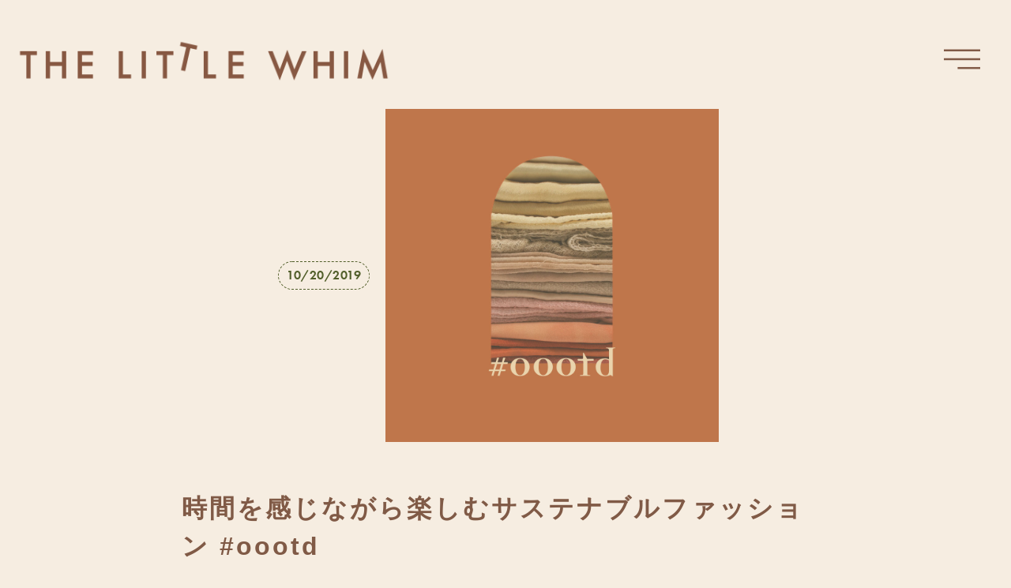

--- FILE ---
content_type: text/html; charset=UTF-8
request_url: https://thelittlewhim.com/2019/10/20/vintage-finds/
body_size: 24430
content:
<!doctype html><html
lang="ja" prefix="og: https://ogp.me/ns#"><head><meta
charset="UTF-8"><link
rel="preload" as="image" href="https://thelittlewhim.com/wp-content/uploads/2021/02/collage_2021.jpg"><link
rel="preload" href="https://thelittlewhim.com/wp-content/plugins/elementor/assets/lib/font-awesome/webfonts/fa-regular-400.woff2" as="font" type="font/woff2" crossorigin><link
rel="preload" href="https://thelittlewhim.com/wp-content/plugins/elementor/assets/lib/font-awesome/webfonts/fa-brands-400.woff2" as="font" type="font/woff2" crossorigin><meta
name="viewport" content="width=device-width, initial-scale=1"><link
rel="profile" href="http://gmpg.org/xfn/11"><title>時間を感じながら楽しむサステナブルファッション #oootd</title><meta
name="description" content="サステナブルファッション？エシカルファッション？今この世に存在するもの、自分が持っているものを活用するのが最もサステナブルでは？"/><meta
name="robots" content="follow, index, max-snippet:-1, max-video-preview:-1, max-image-preview:large"/><link
rel="canonical" href="https://thelittlewhim.com/2019/10/20/vintage-finds/" /><meta
property="og:locale" content="ja_JP"><meta
property="og:type" content="article"><meta
property="og:title" content="時間を感じながら楽しむサステナブルファッション #oootd"><meta
property="og:description" content="サステナブルファッション？エシカルファッション？今この世に存在するもの、自分が持っているものを活用するのが最もサステナブルでは？"><meta
property="og:url" content="https://thelittlewhim.com/2019/10/20/vintage-finds/"><meta
property="og:site_name" content="THE LITTLE WHIM"><meta
property="article:tag" content="Be Part of the Loop"><meta
property="article:tag" content="Sustainability"><meta
property="article:tag" content="Sustainable Fashion"><meta
property="article:section" content="Fashion"><meta
property="og:updated_time" content="2021-02-18T14:17:26+09:00"><meta
property="fb:admins" content="878614938819145"><meta
property="og:image" content="https://thelittlewhim.com/wp-content/uploads/2019/10/oootd_cover_oct2020.jpg"><meta
property="og:image:secure_url" content="https://thelittlewhim.com/wp-content/uploads/2019/10/oootd_cover_oct2020.jpg"><meta
property="og:image:width" content="1080"><meta
property="og:image:height" content="1080"><meta
property="og:image:alt" content="#oootd"><meta
property="og:image:type" content="image/jpeg"><meta
name="twitter:card" content="summary_large_image"><meta
name="twitter:title" content="時間を感じながら楽しむサステナブルファッション #oootd"><meta
name="twitter:description" content="サステナブルファッション？エシカルファッション？今この世に存在するもの、自分が持っているものを活用するのが最もサステナブルでは？"><meta
name="twitter:image" content="https://thelittlewhim.com/wp-content/uploads/2019/10/oootd_cover_oct2020.jpg"> <script type="application/ld+json" class="rank-math-schema">{"@context":"https://schema.org","@graph":[{"@type":["Person","Organization"],"@id":"https://thelittlewhim.com/#person","name":"COOKIEHEAD","logo":{"@type":"ImageObject","url":""},"image":{"@type":"ImageObject","url":""}},{"@type":"WebSite","@id":"https://thelittlewhim.com/#website","url":"https://thelittlewhim.com","name":"COOKIEHEAD","publisher":{"@id":"https://thelittlewhim.com/#person"},"inLanguage":"ja"},{"@type":"ImageObject","@id":"https://thelittlewhim.com/2019/10/20/vintage-finds/#primaryImage","url":"https://thelittlewhim.com/wp-content/uploads/2019/10/oootd_cover_oct2020.jpg","width":"1080","height":"1080"},{"@type":"BreadcrumbList","@id":"https://thelittlewhim.com/2019/10/20/vintage-finds/#breadcrumb","itemListElement":[{"@type":"ListItem","position":"1","item":{"@id":"https://thelittlewhim.com","name":"Home"}},{"@type":"ListItem","position":"2","item":{"@id":"https://thelittlewhim.com/category/fashion/","name":"Fashion"}},{"@type":"ListItem","position":"3","item":{"@id":"https://thelittlewhim.com/2019/10/20/vintage-finds/","name":"\u6642\u9593\u3092\u611f\u3058\u306a\u304c\u3089\u697d\u3057\u3080\u30b5\u30b9\u30c6\u30ca\u30d6\u30eb\u30d5\u30a1\u30c3\u30b7\u30e7\u30f3 #oootd"}}]},{"@type":"WebPage","@id":"https://thelittlewhim.com/2019/10/20/vintage-finds/#webpage","url":"https://thelittlewhim.com/2019/10/20/vintage-finds/","name":"\u6642\u9593\u3092\u611f\u3058\u306a\u304c\u3089\u697d\u3057\u3080\u30b5\u30b9\u30c6\u30ca\u30d6\u30eb\u30d5\u30a1\u30c3\u30b7\u30e7\u30f3 #oootd","datePublished":"2019-10-20T11:22:27+09:00","dateModified":"2021-02-18T14:17:26+09:00","isPartOf":{"@id":"https://thelittlewhim.com/#website"},"primaryImageOfPage":{"@id":"https://thelittlewhim.com/2019/10/20/vintage-finds/#primaryImage"},"inLanguage":"ja","breadcrumb":{"@id":"https://thelittlewhim.com/2019/10/20/vintage-finds/#breadcrumb"}},{"@type":"Article","headline":"\u6642\u9593\u3092\u611f\u3058\u306a\u304c\u3089\u697d\u3057\u3080\u30b5\u30b9\u30c6\u30ca\u30d6\u30eb\u30d5\u30a1\u30c3\u30b7\u30e7\u30f3 #oootd | THE LITTLE WHIM","datePublished":"2019-10-20T11:22:27+09:00","dateModified":"2021-02-18T14:17:26+09:00","author":{"@type":"Person","name":"COOKIEHEAD"},"publisher":{"@id":"https://thelittlewhim.com/#person"},"description":"\u6642\u9593\u3092\u611f\u3058\u306a\u304c\u3089\u697d\u3057\u3080\u30b5\u30b9\u30c6\u30ca\u30d6\u30eb\u30d5\u30a1\u30c3\u30b7\u30e7\u30f3 #oootd | THE LITTLE WHIM","@id":"https://thelittlewhim.com/2019/10/20/vintage-finds/#richSnippet","isPartOf":{"@id":"https://thelittlewhim.com/2019/10/20/vintage-finds/#webpage"},"image":{"@id":"https://thelittlewhim.com/2019/10/20/vintage-finds/#primaryImage"},"inLanguage":"ja","mainEntityOfPage":{"@id":"https://thelittlewhim.com/2019/10/20/vintage-finds/#webpage"}}]}</script> <link
rel='dns-prefetch' href='//www.googletagmanager.com' /><link
rel='dns-prefetch' href='//s.w.org' /><link
rel="alternate" type="application/rss+xml" title="THE LITTLE WHIM &raquo; フィード" href="https://thelittlewhim.com/feed/" /><link
rel="alternate" type="application/rss+xml" title="THE LITTLE WHIM &raquo; コメントフィード" href="https://thelittlewhim.com/comments/feed/" />
<script>advanced_ads_ready=function(){var fns=[],listener,doc=typeof document==="object"&&document,hack=doc&&doc.documentElement.doScroll,domContentLoaded="DOMContentLoaded",loaded=doc&&(hack?/^loaded|^c/:/^loaded|^i|^c/).test(doc.readyState);if(!loaded&&doc){listener=function(){doc.removeEventListener(domContentLoaded,listener);window.removeEventListener("load",listener);loaded=1;while(listener=fns.shift())listener()};doc.addEventListener(domContentLoaded,listener);window.addEventListener("load",listener)}return function(fn){loaded?setTimeout(fn,0):fns.push(fn)}}()</script> <link
rel="stylesheet" type="text/css" href="https://use.typekit.net/hoo0eut.css"><link
rel='stylesheet' id='wpo_min-header-0-css'  href='https://thelittlewhim.com/wp-content/cache/wpo-minify/1749051226/assets/wpo-minify-header-47218ba5.min.css' type='text/css' media='all' /> <script type='text/javascript' src='https://www.googletagmanager.com/gtag/js?id=UA-99896946-1' id='google_gtagjs-js' async></script> <script type='text/javascript' id='google_gtagjs-js-after'>window.dataLayer=window.dataLayer||[];function gtag(){dataLayer.push(arguments)}
gtag("js",new Date());gtag("set","developer_id.dZTNiMT",!0);gtag("config","UA-99896946-1",{"anonymize_ip":!0})</script> <link
rel="https://api.w.org/" href="https://thelittlewhim.com/wp-json/" /><link
rel="alternate" type="application/json" href="https://thelittlewhim.com/wp-json/wp/v2/posts/17179" /><link
rel="EditURI" type="application/rsd+xml" title="RSD" href="https://thelittlewhim.com/xmlrpc.php?rsd" /><link
rel="wlwmanifest" type="application/wlwmanifest+xml" href="https://thelittlewhim.com/wp-includes/wlwmanifest.xml" /><meta
name="generator" content="WordPress 5.6.16" /><link
rel='shortlink' href='https://thelittlewhim.com/?p=17179' /><link
rel="alternate" type="application/json+oembed" href="https://thelittlewhim.com/wp-json/oembed/1.0/embed?url=https%3A%2F%2Fthelittlewhim.com%2F2019%2F10%2F20%2Fvintage-finds%2F" /><link
rel="alternate" type="text/xml+oembed" href="https://thelittlewhim.com/wp-json/oembed/1.0/embed?url=https%3A%2F%2Fthelittlewhim.com%2F2019%2F10%2F20%2Fvintage-finds%2F&#038;format=xml" /><meta
name="generator" content="Site Kit by Google 1.30.0" /><meta
name="google-site-verification" content="EmDSk_IWvv86ykzOWOTpo2NxKTuF1leOuuJ7FZGEjxs" /><meta
name="google-site-verification" content="wyplB5bV_Hvyqwl_WGVHmwGZnQkUfVIRAWDjUYRdqV8" /> <script>document.documentElement.className=document.documentElement.className.replace('no-js','js')</script> <script async src="//pagead2.googlesyndication.com/pagead/js/adsbygoogle.js"></script><script>(adsbygoogle=window.adsbygoogle||[]).push({"google_ad_client":"ca-pub-3329251166862817","enable_page_level_ads":!0,"tag_partner":"site_kit"})</script><script data-ad-client="ca-pub-3329251166862817" async src="https://pagead2.googlesyndication.com/pagead/js/adsbygoogle.js"></script><link
rel="icon" href="https://thelittlewhim.com/wp-content/uploads/2021/02/cropped-Logo_Letters_FuturaPT_10001000_ivory-32x32.png" sizes="32x32" /><link
rel="icon" href="https://thelittlewhim.com/wp-content/uploads/2021/02/cropped-Logo_Letters_FuturaPT_10001000_ivory-192x192.png" sizes="192x192" /><link
rel="apple-touch-icon" href="https://thelittlewhim.com/wp-content/uploads/2021/02/cropped-Logo_Letters_FuturaPT_10001000_ivory-180x180.png" /><meta
name="msapplication-TileImage" content="https://thelittlewhim.com/wp-content/uploads/2021/02/cropped-Logo_Letters_FuturaPT_10001000_ivory-270x270.png" /><style type="text/css" id="wp-custom-css">blockquote{border-left:4px #dcc7a5 solid;padding:20px}.waku{border:1px #dcc7a5 solid;padding-top:15px;padding-bottom:15px;padding-left:25px;padding-right:25px}.blog-card{ background-color:#f6ede1;border:1.5px solid #536624;word-wrap:break-word;max-width:100%;padding-right:10px;border-radius:50px;transition:all 0.6s ease 0s}.blog-card:hover{cursor:pointer;transform:scale(1.02,1.02)}.blog-card:before{position:absolute;padding:0 .80em;transform:translateY(-50%) translateX(2em);content:"\あわせて読みたい";background-color:#f6ede1;border-radius:50px;color:#536624; font-size:1em;font-weight:700;z-index:1}.blog-card a{text-decoration:none}.blog-card-thumbnail{width:35%;display:table-cell;vertical-align:middle}.blog-card-thumbnail img{padding:25px 10px 15px 25px}.blog-card-content{display:table-cell;vertical-align:middle}.blog-card-title{font-size:1em;margin:5px 30px 10px 0;font-weight:700;line-height:1}.blog-card-title:hover{text-decoration:underline}.blog-card-excerpt{font-size:.90em;line-height:1.2em}.blog-card .clear{clear:both}@media screen and (max-width:500px){.blog-card:before{font-size:.56em}.blog-card-title{font-size:.70em}.blog-card-excerpt{font-size:.60em}}div#ez-toc-container p.ez-toc-title{font-weight:600;width:100%;text-align:center;margin:6px}#ez-toc-container a.ez-toc-toggle{color:#805a46;border:none;background:none;box-shadow:none;margin:6px}.ez-toc-toggle i.ez-toc-glyphicon{font-size:18px;margin:2px}#ez-toc-container.counter-hierarchy ul{margin:10px}div#ez-toc-container ul li{padding:8px 0}.ez-toc-list li a{display:block;border-bottom:1px dashed #555}.ez-toc-title-container{margin-bottom:15px}.wp-block-button{font-size:11px}</style><meta
data-pso-pv="1.2.1" data-pso-pt="singlePost" data-pso-th="45882fe2fd3c5be7192332a024300bee"><script pagespeed_no_defer="" data-pso-version="20170403_083938">window.dynamicgoogletags={config:[]};dynamicgoogletags.config=["ca-pub-2426394995716731",null,[],null,null,null,null,null,null,null,null,null,0.001,"http://mykindofnewyorkcity.com"];(function(){var h=this,l=function(a){var b=typeof a;if("object"==b)if(a){if(a instanceof Array)return"array";if(a instanceof Object)return b;var c=Object.prototype.toString.call(a);if("[object Window]"==c)return"object";if("[object Array]"==c||"number"==typeof a.length&&"undefined"!=typeof a.splice&&"undefined"!=typeof a.propertyIsEnumerable&&!a.propertyIsEnumerable("splice"))return"array";if("[object Function]"==c||"undefined"!=typeof a.call&&"undefined"!=typeof a.propertyIsEnumerable&&!a.propertyIsEnumerable("call"))return"function"}else return"null";else if("function"==b&&"undefined"==typeof a.call)return"object";return b};var m=String.prototype.trim?function(a){return a.trim()}:function(a){return a.replace(/^[\s\xa0]+|[\s\xa0]+$/g,"")},p=function(a,b){return a<b?-1:a>b?1:0};var aa=Array.prototype.forEach?function(a,b,c){Array.prototype.forEach.call(a,b,c)}:function(a,b,c){for(var d=a.length,f="string"==typeof a?a.split(""):a,e=0;e<d;e++)e in f&&b.call(c,f[e],e,a)};var q=function(a){q[" "](a);return a};q[" "]=function(){};var ca=function(a,b){var c=ba;Object.prototype.hasOwnProperty.call(c,a)||(c[a]=b(a))};var r;a:{var t=h.navigator;if(t){var u=t.userAgent;if(u){r=u;break a}}r=""};var da=-1!=r.indexOf("Opera"),v=-1!=r.indexOf("Trident")||-1!=r.indexOf("MSIE"),ea=-1!=r.indexOf("Edge"),w=-1!=r.indexOf("Gecko")&&!(-1!=r.toLowerCase().indexOf("webkit")&&-1==r.indexOf("Edge"))&&!(-1!=r.indexOf("Trident")||-1!=r.indexOf("MSIE"))&&-1==r.indexOf("Edge"),fa=-1!=r.toLowerCase().indexOf("webkit")&&-1==r.indexOf("Edge"),x=function(){var a=h.document;return a?a.documentMode:void 0},y;a:{var z="",A=function(){var a=r;if(w)return/rv\:([^\);]+)(\)|;)/.exec(a);if(ea)return/Edge\/([\d\.]+)/.exec(a);if(v)return/\b(?:MSIE|rv)[: ]([^\);]+)(\)|;)/.exec(a);if(fa)return/WebKit\/(\S+)/.exec(a);if(da)return/(?:Version)[ \/]?(\S+)/.exec(a)}();A&&(z=A?A[1]:"");if(v){var B=x();if(null!=B&&B>parseFloat(z)){y=String(B);break a}}y=z}
var C=y,ba={},D=function(a){ca(a,function(){for(var b=0,c=m(String(C)).split("."),d=m(String(a)).split("."),f=Math.max(c.length,d.length),e=0;0==b&&e<f;e++){var g=c[e]||"",k=d[e]||"";do{g=/(\d*)(\D*)(.*)/.exec(g)||["","","",""];k=/(\d*)(\D*)(.*)/.exec(k)||["","","",""];if(0==g[0].length&&0==k[0].length)break;b=p(0==g[1].length?0:parseInt(g[1],10),0==k[1].length?0:parseInt(k[1],10))||p(0==g[2].length,0==k[2].length)||p(g[2],k[2]);g=g[3];k=k[3]}while(0==b)}return 0<=b})},E;var F=h.document;E=F&&v?x()||("CSS1Compat"==F.compatMode?parseInt(C,10):5):void 0;var G=function(){},ga="function"==typeof Uint8Array,I=[],J=function(a,b){if(b<a.l){b+=a.j;var c=a.a[b];return c===I?a.a[b]=[]:c}c=a.f[b];return c===I?a.f[b]=[]:c},K=function(a){if(a.m)for(var b in a.m){var c=a.m[b];if("array"==l(c))for(var d=0;d<c.length;d++)c[d]&&K(c[d]);else c&&K(c)}};G.prototype.toString=function(){K(this);return this.a.toString()};var L=function(a,b){this.events=[];this.D=b||h;var c=null;b&&(b.google_js_reporting_queue=b.google_js_reporting_queue||[],this.events=b.google_js_reporting_queue,c=b.google_measure_js_timing);this.o=null!=c?c:Math.random()<a};L.prototype.disable=function(){aa(this.events,this.A,this);this.events.length=0;this.o=!1};L.prototype.A=function(a){var b=this.D.performance;a&&b&&b.clearMarks&&(b.clearMarks("goog_"+a.uniqueId+"_start"),b.clearMarks("goog_"+a.uniqueId+"_end"))};var ha=function(){var a=!1;try{var b=Object.defineProperty({},"passive",{get:function(){a=!0}});h.addEventListener("test",null,b)}catch(c){}return a}();var N=function(){var a=M;try{var b;if(b=!!a&&null!=a.location.href)a:{try{q(a.foo);b=!0;break a}catch(c){}b=!1}return b}catch(c){return!1}},O=function(a,b){for(var c in a)Object.prototype.hasOwnProperty.call(a,c)&&b.call(void 0,a[c],c,a)};var P=function(a,b,c,d,f){this.s=c||4E3;this.b=a||"&";this.v=b||",$";this.g=void 0!==d?d:"trn";this.J=f||null;this.u=!1;this.i={};this.F=0;this.c=[]},ja=function(a,b,c,d){b=b+"//"+c+d;var f=ia(a)-d.length-0;if(0>f)return"";a.c.sort(function(a,b){return a-b});d=null;c="";for(var e=0;e<a.c.length;e++)for(var g=a.c[e],k=a.i[g],H=0;H<k.length;H++){if(!f){d=null==d?g:d;break}var n=Q(k[H],a.b,a.v);if(n){n=c+n;if(f>=n.length){f-=n.length;b+=n;c=a.b;break}else a.u&&(c=f,n[c-1]==a.b&&--c,b+=n.substr(0,c),c=a.b,f=0);d=null==d?g:d}}e="";a.g&&null!=d&&(e=c+a.g+"="+(a.J||d));return b+e+""},ia=function(a){if(!a.g)return a.s;var b=1,c;for(c in a.i)b=c.length>b?c.length:b;return a.s-a.g.length-b-a.b.length-1},Q=function(a,b,c,d,f){var e=[];O(a,function(a,k){(a=R(a,b,c,d,f))&&e.push(k+"="+a)});return e.join(b)},R=function(a,b,c,d,f){if(null==a)return"";b=b||"&";c=c||",$";"string"==typeof c&&(c=c.split(""));if(a instanceof Array){if(d=d||0,d<c.length){for(var e=[],g=0;g<a.length;g++)e.push(R(a[g],b,c,d+1,f));return e.join(c[d])}}else if("object"==typeof a)return f=f||0,2>f?encodeURIComponent(Q(a,b,c,d,f+1)):"...";return encodeURIComponent(String(a))};var ma=function(a,b){var c=ka;if(c.I<(b||c.B))try{var d;a instanceof P?d=a:(d=new P,O(a,function(a,b){var c=d,e=c.F++,f={};f[b]=a;a=[f];c.c.push(e);c.i[e]=a}));var f=ja(d,c.H,c.C,c.G+"pso_unknown&");f&&la(f)}catch(e){}},la=function(a){h.google_image_requests||(h.google_image_requests=[]);var b=h.document.createElement("img");b.src=a;h.google_image_requests.push(b)};var S;if(!(S=!w&&!v)){var T;if(T=v)T=9<=Number(E);S=T}S||w&&D("1.9.1");v&&D("9");var na=document,oa=window;var pa=!!window.google_async_iframe_id,M=pa&&window.parent||window;var ka,U;if(pa&&!N()){var V="."+na.domain;try{for(;2<V.split(".").length&&!N();)na.domain=V=V.substr(V.indexOf(".")+1),M=window.parent}catch(a){}N()||(M=window)}U=M;var W=new L(1,U);ka=new function(){this.H="http:"===oa.location.protocol?"http:":"https:";this.C="pagead2.googlesyndication.com";this.G="/pagead/gen_204?id=";this.B=.01;this.I=Math.random()};if("complete"==U.document.readyState)U.google_measure_js_timing||W.disable();else if(W.o){var qa=function(){U.google_measure_js_timing||W.disable()};U.addEventListener?U.addEventListener("load",qa,ha?void 0:!1):U.attachEvent&&U.attachEvent("onload",qa)};var ra=function(){this.document=document},X=function(a,b,c){a=a.document.getElementsByTagName(b);for(b=0;b<a.length;++b)if(a[b].hasAttribute(c))return a[b].getAttribute(c);return null};var sa=function(){var a=window;return a.dynamicgoogletags=a.dynamicgoogletags||{}};var Y=function(a){var b=a;a=ta;this.m=null;b||(b=[]);this.j=-1;this.a=b;a:{if(this.a.length){var b=this.a.length-1,c=this.a[b];if(c&&"object"==typeof c&&"array"!=l(c)&&!(ga&&c instanceof Uint8Array)){this.l=b-this.j;this.f=c;break a}}this.l=Number.MAX_VALUE}if(a)for(b=0;b<a.length;b++)c=a[b],c<this.l?(c+=this.j,this.a[c]=this.a[c]||I):this.f[c]=this.f[c]||I};(function(){function a(){}a.prototype=G.prototype;Y.L=G.prototype;Y.prototype=new a;Y.K=function(a,c,d){for(var b=Array(arguments.length-2),e=2;e<arguments.length;e++)b[e-2]=arguments[e];return G.prototype[c].apply(a,b)}})();var ta=[3];var ua=function(){var a=sa().config;if(a){var b=new ra,a=new Y(a),c;c=J(a,13);if(c=null==c?c:+c){var d={};d.wpc=J(a,1);d.sv=X(b,"script","data-pso-version");d.tn=X(b,"meta","data-pso-pt");d.th=X(b,"meta","data-pso-th");d.w=0<window.innerWidth?window.innerWidth:null;d.h=0<window.innerHeight?window.innerHeight:null;ma(d,c)}}sa().loaded=!0};var Z=window;Z.addEventListener?Z.addEventListener("load",ua,!1):Z.attachEvent&&Z.attachEvent("onload",ua)})()</script></head><body
class="post-template-default single single-post postid-17179 single-format-standard wp-custom-logo elementor-default elementor-kit-17025 aa-prefix-theli- elementor-page-28496"><div
data-elementor-type="header" data-elementor-id="27997" class="elementor elementor-27997 elementor-location-header" data-elementor-settings="[]"><div
class="elementor-section-wrap"><section
class="elementor-section elementor-top-section elementor-element elementor-element-6b097f6e elementor-section-height-min-height elementor-section-content-middle elementor-section-full_width elementor-section-height-default elementor-section-items-middle" data-id="6b097f6e" data-element_type="section" data-settings="{&quot;background_background&quot;:&quot;classic&quot;,&quot;sticky&quot;:&quot;top&quot;,&quot;sticky_on&quot;:[&quot;desktop&quot;,&quot;tablet&quot;,&quot;mobile&quot;],&quot;sticky_offset&quot;:0,&quot;sticky_effects_offset&quot;:0}"><div
class="elementor-container elementor-column-gap-no"><div
class="elementor-row"><div
class="elementor-column elementor-col-66 elementor-top-column elementor-element elementor-element-7dcd198b" data-id="7dcd198b" data-element_type="column"><div
class="elementor-column-wrap elementor-element-populated"><div
class="elementor-widget-wrap"><div
class="elementor-element elementor-element-8b0b0e4 elementor-widget elementor-widget-image" data-id="8b0b0e4" data-element_type="widget" data-settings="{&quot;_animation_mobile&quot;:&quot;none&quot;}" data-widget_type="image.default"><div
class="elementor-widget-container"><div
class="elementor-image">
<a
href="https://thelittlewhim.com">
<img
width="1000" height="150" src="https://thelittlewhim.com/wp-content/uploads/2021/02/Logo_Futura_transparent_1000x150.png" class="attachment-full size-full" alt="" srcset="https://thelittlewhim.com/wp-content/uploads/2021/02/Logo_Futura_transparent_1000x150.png 1000w, https://thelittlewhim.com/wp-content/uploads/2021/02/Logo_Futura_transparent_1000x150-500x75.png 500w, https://thelittlewhim.com/wp-content/uploads/2021/02/Logo_Futura_transparent_1000x150-768x115.png 768w" sizes="(max-width: 1000px) 100vw, 1000px" />								</a></div></div></div></div></div></div><div
class="elementor-column elementor-col-33 elementor-top-column elementor-element elementor-element-1b17543" data-id="1b17543" data-element_type="column"><div
class="elementor-column-wrap elementor-element-populated"><div
class="elementor-widget-wrap"><div
class="elementor-element elementor-element-f8197d9 elementor-view-default elementor-invisible elementor-widget elementor-widget-icon" data-id="f8197d9" data-element_type="widget" data-settings="{&quot;_animation&quot;:&quot;pulse&quot;,&quot;_animation_tablet&quot;:&quot;pulse&quot;,&quot;_animation_mobile&quot;:&quot;pulse&quot;}" data-widget_type="icon.default"><div
class="elementor-widget-container"><div
class="elementor-icon-wrapper">
<a
class="elementor-icon elementor-animation-wobble-skew" href="#elementor-action%3Aaction%3Dpopup%3Aopen%26settings%3DeyJpZCI6IjI4MTc0IiwidG9nZ2xlIjpmYWxzZX0%3D">
<svg
xmlns="http://www.w3.org/2000/svg" id="b0b61246-9d76-42b6-9083-6a876a46421d" data-name="Layer 1" width="37" height="20" viewBox="0 0 37 20"><rect
width="37" height="2"></rect><rect
y="9" width="37" height="2"></rect><rect
x="14" y="18" width="23" height="2"></rect></svg>			</a></div></div></div></div></div></div></div></div></section></div></div><div
data-elementor-type="single-post" data-elementor-id="28496" class="elementor elementor-28496 elementor-location-single post-17179 post type-post status-publish format-standard has-post-thumbnail hentry category-fashion tag-be-part-of-the-loop tag-sustainability tag-sustainable-fashion" data-elementor-settings="[]"><div
class="elementor-section-wrap"><section
class="elementor-section elementor-top-section elementor-element elementor-element-b101c09 elementor-section-boxed elementor-section-height-default elementor-section-height-default" data-id="b101c09" data-element_type="section" data-settings="{&quot;animation&quot;:&quot;none&quot;}"><div
class="elementor-container elementor-column-gap-default"><div
class="elementor-row"><div
class="elementor-column elementor-col-100 elementor-top-column elementor-element elementor-element-1ccf46f" data-id="1ccf46f" data-element_type="column"><div
class="elementor-column-wrap elementor-element-populated"><div
class="elementor-widget-wrap"><section
class="elementor-section elementor-inner-section elementor-element elementor-element-a5eb42a elementor-section-boxed elementor-section-height-default elementor-section-height-default" data-id="a5eb42a" data-element_type="section"><div
class="elementor-container elementor-column-gap-default"><div
class="elementor-row"><div
class="elementor-column elementor-col-50 elementor-inner-column elementor-element elementor-element-38e548c" data-id="38e548c" data-element_type="column"><div
class="elementor-column-wrap elementor-element-populated"><div
class="elementor-widget-wrap"><div
class="elementor-element elementor-element-2e1d233 elementor-widget__width-auto elementor-widget-tablet__width-auto elementor-mobile-align-center elementor-widget elementor-widget-post-info" data-id="2e1d233" data-element_type="widget" data-widget_type="post-info.default"><div
class="elementor-widget-container"><ul
class="elementor-inline-items elementor-icon-list-items elementor-post-info"><li
class="elementor-icon-list-item elementor-repeater-item-0d93838 elementor-inline-item" itemprop="datePublished">
<span
class="elementor-icon-list-text elementor-post-info__item elementor-post-info__item--type-date">
10/20/2019					</span></li></ul></div></div></div></div></div><div
class="elementor-column elementor-col-50 elementor-inner-column elementor-element elementor-element-4572ba7" data-id="4572ba7" data-element_type="column"><div
class="elementor-column-wrap elementor-element-populated"><div
class="elementor-widget-wrap"><div
class="elementor-element elementor-element-6d3131b animated-slow elementor-widget elementor-widget-theme-post-featured-image elementor-widget-image" data-id="6d3131b" data-element_type="widget" data-settings="{&quot;_animation&quot;:&quot;none&quot;,&quot;_animation_tablet&quot;:&quot;none&quot;}" data-widget_type="theme-post-featured-image.default"><div
class="elementor-widget-container"><div
class="elementor-image">
<img
width="500" height="500"   alt="" srcset="https://thelittlewhim.com/wp-content/uploads/2019/10/oootd_cover_oct2020-500x500.jpg 500w, https://thelittlewhim.com/wp-content/uploads/2019/10/oootd_cover_oct2020-768x768.jpg 768w, https://thelittlewhim.com/wp-content/uploads/2019/10/oootd_cover_oct2020-1000x1000.jpg 1000w, https://thelittlewhim.com/wp-content/uploads/2019/10/oootd_cover_oct2020.jpg 1080w"  data-src="https://thelittlewhim.com/wp-content/uploads/2019/10/oootd_cover_oct2020-500x500.jpg" data-sizes="(max-width: 500px) 100vw, 500px" class="attachment-medium size-medium lazyload" src="[data-uri]" /><noscript><img
width="500" height="500" src="https://thelittlewhim.com/wp-content/uploads/2019/10/oootd_cover_oct2020-500x500.jpg" class="attachment-medium size-medium" alt="" srcset="https://thelittlewhim.com/wp-content/uploads/2019/10/oootd_cover_oct2020-500x500.jpg 500w, https://thelittlewhim.com/wp-content/uploads/2019/10/oootd_cover_oct2020-768x768.jpg 768w, https://thelittlewhim.com/wp-content/uploads/2019/10/oootd_cover_oct2020-1000x1000.jpg 1000w, https://thelittlewhim.com/wp-content/uploads/2019/10/oootd_cover_oct2020.jpg 1080w" sizes="(max-width: 500px) 100vw, 500px" /></noscript></div></div></div></div></div></div></div></div></section><div
class="elementor-element elementor-element-bf7dafc elementor-widget elementor-widget-theme-post-title elementor-page-title elementor-widget-heading" data-id="bf7dafc" data-element_type="widget" data-widget_type="theme-post-title.default"><div
class="elementor-widget-container"><h1 class="elementor-heading-title elementor-size-default">時間を感じながら楽しむサステナブルファッション #oootd</h1></div></div><div
class="elementor-element elementor-element-9668ab6 elementor-widget elementor-widget-image" data-id="9668ab6" data-element_type="widget" data-widget_type="image.default"><div
class="elementor-widget-container"><div
class="elementor-image">
<img
width="250" height="50" src="https://thelittlewhim.com/wp-content/uploads/2021/10/wave_small_green250.png" class="attachment-thumbnail size-thumbnail" alt="" /></div></div></div></div></div></div></div></div></section><section
class="elementor-section elementor-top-section elementor-element elementor-element-f9f6307 elementor-section-boxed elementor-section-height-default elementor-section-height-default" data-id="f9f6307" data-element_type="section"><div
class="elementor-container elementor-column-gap-default"><div
class="elementor-row"><div
class="elementor-column elementor-col-100 elementor-top-column elementor-element elementor-element-a4dc232" data-id="a4dc232" data-element_type="column" data-settings="{&quot;background_background&quot;:&quot;classic&quot;}"><div
class="elementor-column-wrap elementor-element-populated"><div
class="elementor-widget-wrap"><div
class="elementor-element elementor-element-6defbf3 elementor-widget elementor-widget-theme-post-content" data-id="6defbf3" data-element_type="widget" data-settings="{&quot;_animation_mobile&quot;:&quot;none&quot;}" data-widget_type="theme-post-content.default"><div
class="elementor-widget-container"><div
style="height:40px" aria-hidden="true" class="wp-block-spacer"></div><p><strong>サステイナブルファッションの話を聞いたり読んでいるとよく出てくるのは「すでに持っているものや古いものを活用する」ということ</strong>。それって一体どうゆうことなのかな。</p><p>私が思う、今あるものに加えて買う場合は古着や中古品を選ぶことの意味と、実際に私がニューヨークで見つけた愛着たっぷりの古着アイテムをまとめてみるよ。</p><div
style="height:40px" aria-hidden="true" class="wp-block-spacer"></div><div
id="ez-toc-container" class="ez-toc-v2_0_16 counter-hierarchy"><div
class="ez-toc-title-container"><p
class="ez-toc-title">CONTENTS</p>
<span
class="ez-toc-title-toggle"><a
class="ez-toc-pull-right ez-toc-btn ez-toc-btn-xs ez-toc-btn-default ez-toc-toggle" style="display: none;"><i
class="ez-toc-glyphicon ez-toc-icon-toggle"></i></a></span></div><nav><ul
class="ez-toc-list ez-toc-list-level-1"><li
class="ez-toc-page-1 ez-toc-heading-level-2"><a
class="ez-toc-link ez-toc-heading-1" href="#%E5%8F%A4%E7%9D%80%E3%81%A3%E3%81%A6%E3%81%A9%E3%81%86%E6%80%9D%E3%81%86%EF%BC%9F" title="古着ってどう思う？">古着ってどう思う？</a></li><li
class="ez-toc-page-1 ez-toc-heading-level-2"><a
class="ez-toc-link ez-toc-heading-2" href="#%E5%8F%A4%E3%81%84%E3%82%82%E3%81%AE%E3%82%92%E6%84%9B%E3%81%99%E3%82%8B%E3%83%A0%E3%83%BC%E3%83%96%E3%83%A1%E3%83%B3%E3%83%88" title="古いものを愛するムーブメント">古いものを愛するムーブメント</a></li><li
class="ez-toc-page-1 ez-toc-heading-level-2"><a
class="ez-toc-link ez-toc-heading-3" href="#%E7%A7%81%E3%81%8C%E5%AE%9F%E9%9A%9B%E3%81%AB%E5%8F%A4%E7%9D%80%E3%82%92%E6%89%8B%E3%81%AB%E5%85%A5%E3%82%8C%E3%82%8B%E4%B8%AD%E5%8F%A4%E5%B8%82%E5%A0%B4" title="私が実際に古着を手に入れる中古市場">私が実際に古着を手に入れる中古市場</a><ul
class="ez-toc-list-level-3"><li
class="ez-toc-heading-level-3"><a
class="ez-toc-link ez-toc-heading-4" href="#%EF%BC%9C%E3%81%8A%E6%B0%97%E3%81%AB%E5%85%A5%E3%82%8A%E3%81%AE%E3%83%97%E3%83%81%E3%83%97%E3%83%A9%E5%8F%A4%E7%9D%80_%E3%81%9D%E3%81%AE1%EF%BC%9E_%E3%83%B4%E3%82%A3%E3%83%B3%E3%83%86%E3%83%BC%E3%82%B8%E3%81%AA%E3%82%89%E3%81%A7%E3%81%AF%E3%81%AET%E3%82%B7%E3%83%A3%E3%83%84" title="＜お気に入りのプチプラ古着 その1＞ ヴィンテージならではのTシャツ">＜お気に入りのプチプラ古着 その1＞ ヴィンテージならではのTシャツ</a></li><li
class="ez-toc-page-1 ez-toc-heading-level-3"><a
class="ez-toc-link ez-toc-heading-5" href="#%EF%BC%9C%E3%81%8A%E6%B0%97%E3%81%AB%E5%85%A5%E3%82%8A%E3%81%AE%E3%83%97%E3%83%81%E3%83%97%E3%83%A9%E5%8F%A4%E7%9D%80_%E3%81%9D%E3%81%AE2%EF%BC%9E_%E8%AA%B0%E3%81%8B%E3%81%AEDIY" title="＜お気に入りのプチプラ古着 その2＞ 誰かのDIY">＜お気に入りのプチプラ古着 その2＞ 誰かのDIY</a></li><li
class="ez-toc-page-1 ez-toc-heading-level-3"><a
class="ez-toc-link ez-toc-heading-6" href="#%EF%BC%9C%E3%81%8A%E6%B0%97%E3%81%AB%E5%85%A5%E3%82%8A%E3%81%AE%E3%83%97%E3%83%81%E3%83%97%E3%83%A9%E5%8F%A4%E7%9D%80_%E3%81%9D%E3%81%AE3%EF%BC%9E_%E3%83%B4%E3%82%A3%E3%83%BC%E3%82%AC%E3%83%B3%E3%81%A0%E3%81%91%E3%81%A9%E3%83%BB%E3%83%BB%E3%83%BB" title="＜お気に入りのプチプラ古着 その3＞ ヴィーガンだけど・・・">＜お気に入りのプチプラ古着 その3＞ ヴィーガンだけど・・・</a></li><li
class="ez-toc-page-1 ez-toc-heading-level-3"><a
class="ez-toc-link ez-toc-heading-7" href="#%EF%BC%9C%E3%81%8A%E6%B0%97%E3%81%AB%E5%85%A5%E3%82%8A%E3%81%AE%E3%83%97%E3%83%81%E3%83%97%E3%83%A9%E5%8F%A4%E7%9D%80_%E3%81%9D%E3%81%AE4%EF%BC%9E_%E3%82%B7%E3%83%A5%E3%83%BC%E3%82%BA%E3%81%A8%E3%83%90%E3%83%83%E3%82%B0" title="＜お気に入りのプチプラ古着 その4＞ シューズとバッグ">＜お気に入りのプチプラ古着 その4＞ シューズとバッグ</a></li></ul></li><li
class="ez-toc-page-1 ez-toc-heading-level-2"><a
class="ez-toc-link ez-toc-heading-8" href="#%E6%9C%80%E5%BE%8C%E3%81%AB" title="最後に">最後に</a></li><li
class="ez-toc-page-1 ez-toc-heading-level-2"><a
class="ez-toc-link ez-toc-heading-9" href="#%E3%81%8A%E3%81%BE%E3%81%91" title="おまけ">おまけ</a></li></ul></nav></div><div
style="height:40px" aria-hidden="true" class="wp-block-spacer"></div><h2 class="has-text-align-center"><span
class="ez-toc-section" id="%E5%8F%A4%E7%9D%80%E3%81%A3%E3%81%A6%E3%81%A9%E3%81%86%E6%80%9D%E3%81%86%EF%BC%9F"></span><strong>古着ってどう思う？</strong><span
class="ez-toc-section-end"></span></h2><p
class="has-text-align-center has-small-font-size"><span
style="text-decoration: underline;">私たちが現実的に一番簡単にできるサステナブルファッション</span></p><div
style="height:40px" aria-hidden="true" class="wp-block-spacer"></div><p>私はファッションビジネスを応援したいし、環境や品質の面で素材にこだわりたい気持ちもある。でも<strong>難しいことを抜きに「無駄やゴミを減らす」という観点にフォーカスして考えると、中古品の活用は究極的には誰にでも一番取り組みやすいサステナブルファッションの形</strong>だと思う。</p><div
style="height:40px" aria-hidden="true" class="wp-block-spacer"></div><p>アメリカの&nbsp;<a
rel="noreferrer noopener" href="https://www.epa.gov/facts-and-figures-about-materials-waste-and-recycling/nondurable-goods-product-specific-data#ClothingandFootwear" target="_blank">EPA (Environmental Protection Agency)&nbsp;</a>によると、<strong>年間でリサイクルされる衣服・靴類は全体のたった15%</strong>で、残りは（エネルギー回収のため）燃やされているか埋め立てに送られているという。</p><div
class="theli-%e8%a8%98%e4%ba%8b%e5%86%85-1" style="margin-left: auto; margin-right: auto; text-align: center; margin-top: 40px; margin-bottom: 20px; " id="theli-1249073252"><script async src="//pagead2.googlesyndication.com/pagead/js/adsbygoogle.js"></script> <ins
class="adsbygoogle" style="display:block; text-align:center;" data-ad-client="ca-pub-3329251166862817"
data-ad-slot="4164940675"
data-ad-layout="in-article"
data-ad-format="fluid"></ins> <script>(adsbygoogle=window.adsbygoogle||[]).push({})</script> </div><div
style="height:40px" aria-hidden="true" class="wp-block-spacer"></div><p>ファッションブランドがサステナビリティを進める一方で、すでに製造・販売され消費者の手元に届いたものに関しては、その後の行き先は私たちがどうするかにかかっている。</p><div
style="height:40px" aria-hidden="true" class="wp-block-spacer"></div><p>不要になったものをゴミに出さず、周りで欲しい人がいないか探したり、古着屋さんやリサイクルショップに売ったり、個人売買ができるアプリに出したり、フリーマーケットに出店したり、寄付したりする。そして<strong>買う際に新品だけでなくそういった中古市場を利用することは、衣料品のサイクルを作りゴミを減らす</strong>ことにつながる。</p><div
style="height:40px" aria-hidden="true" class="wp-block-spacer"></div><h2 class="has-text-align-center"><span
class="ez-toc-section" id="%E5%8F%A4%E3%81%84%E3%82%82%E3%81%AE%E3%82%92%E6%84%9B%E3%81%99%E3%82%8B%E3%83%A0%E3%83%BC%E3%83%96%E3%83%A1%E3%83%B3%E3%83%88"></span><strong>古いものを愛するムーブメント</strong><span
class="ez-toc-section-end"></span></h2><p
class="has-text-align-center has-small-font-size"><span
style="text-decoration: underline;">#oootd</span></p><div
style="height:40px" aria-hidden="true" class="wp-block-spacer"></div><p>古着、ヴィンテージ、お下がり、中古・・・そんな視点で服を楽しむことを意識していたら、<strong>#oootd (old outfit of the day)&nbsp;</strong>というコンセプトに出会った。</p><div
style="height:40px" aria-hidden="true" class="wp-block-spacer"></div><center><blockquote
class="instagram-media" data-instgrm-permalink="https://www.instagram.com/p/Blu-w5-ADJ7/?utm_source=ig_embed&amp;utm_campaign=loading" data-instgrm-version="13" style=" background:#FFF; border:0; border-radius:3px; box-shadow:0 0 1px 0 rgba(0,0,0,0.5),0 1px 10px 0 rgba(0,0,0,0.15); margin: 1px; max-width:540px; min-width:326px; padding:0; width:99.375%; width:-webkit-calc(100% - 2px); width:calc(100% - 2px);"><div
style="padding:16px;"> <a
href="https://www.instagram.com/p/Blu-w5-ADJ7/?utm_source=ig_embed&amp;utm_campaign=loading" style=" background:#FFFFFF; line-height:0; padding:0 0; text-align:center; text-decoration:none; width:100%;" target="_blank" rel="noopener noreferrer"><div
style=" display: flex; flex-direction: row; align-items: center;"><div
style="background-color: #F4F4F4; border-radius: 50%; flex-grow: 0; height: 40px; margin-right: 14px; width: 40px;"></div><div
style="display: flex; flex-direction: column; flex-grow: 1; justify-content: center;"><div
style=" background-color: #F4F4F4; border-radius: 4px; flex-grow: 0; height: 14px; margin-bottom: 6px; width: 100px;"></div><div
style=" background-color: #F4F4F4; border-radius: 4px; flex-grow: 0; height: 14px; width: 60px;"></div></div></div><div
style="padding: 19% 0;"></div><div
style="display:block; height:50px; margin:0 auto 12px; width:50px;"><svg
width="50px" height="50px" viewBox="0 0 60 60" version="1.1" xmlns="https://www.w3.org/2000/svg" xmlns:xlink="https://www.w3.org/1999/xlink"><g
stroke="none" stroke-width="1" fill="none" fill-rule="evenodd"><g
transform="translate(-511.000000, -20.000000)" fill="#000000"><g><path
d="M556.869,30.41 C554.814,30.41 553.148,32.076 553.148,34.131 C553.148,36.186 554.814,37.852 556.869,37.852 C558.924,37.852 560.59,36.186 560.59,34.131 C560.59,32.076 558.924,30.41 556.869,30.41 M541,60.657 C535.114,60.657 530.342,55.887 530.342,50 C530.342,44.114 535.114,39.342 541,39.342 C546.887,39.342 551.658,44.114 551.658,50 C551.658,55.887 546.887,60.657 541,60.657 M541,33.886 C532.1,33.886 524.886,41.1 524.886,50 C524.886,58.899 532.1,66.113 541,66.113 C549.9,66.113 557.115,58.899 557.115,50 C557.115,41.1 549.9,33.886 541,33.886 M565.378,62.101 C565.244,65.022 564.756,66.606 564.346,67.663 C563.803,69.06 563.154,70.057 562.106,71.106 C561.058,72.155 560.06,72.803 558.662,73.347 C557.607,73.757 556.021,74.244 553.102,74.378 C549.944,74.521 548.997,74.552 541,74.552 C533.003,74.552 532.056,74.521 528.898,74.378 C525.979,74.244 524.393,73.757 523.338,73.347 C521.94,72.803 520.942,72.155 519.894,71.106 C518.846,70.057 518.197,69.06 517.654,67.663 C517.244,66.606 516.755,65.022 516.623,62.101 C516.479,58.943 516.448,57.996 516.448,50 C516.448,42.003 516.479,41.056 516.623,37.899 C516.755,34.978 517.244,33.391 517.654,32.338 C518.197,30.938 518.846,29.942 519.894,28.894 C520.942,27.846 521.94,27.196 523.338,26.654 C524.393,26.244 525.979,25.756 528.898,25.623 C532.057,25.479 533.004,25.448 541,25.448 C548.997,25.448 549.943,25.479 553.102,25.623 C556.021,25.756 557.607,26.244 558.662,26.654 C560.06,27.196 561.058,27.846 562.106,28.894 C563.154,29.942 563.803,30.938 564.346,32.338 C564.756,33.391 565.244,34.978 565.378,37.899 C565.522,41.056 565.552,42.003 565.552,50 C565.552,57.996 565.522,58.943 565.378,62.101 M570.82,37.631 C570.674,34.438 570.167,32.258 569.425,30.349 C568.659,28.377 567.633,26.702 565.965,25.035 C564.297,23.368 562.623,22.342 560.652,21.575 C558.743,20.834 556.562,20.326 553.369,20.18 C550.169,20.033 549.148,20 541,20 C532.853,20 531.831,20.033 528.631,20.18 C525.438,20.326 523.257,20.834 521.349,21.575 C519.376,22.342 517.703,23.368 516.035,25.035 C514.368,26.702 513.342,28.377 512.574,30.349 C511.834,32.258 511.326,34.438 511.181,37.631 C511.035,40.831 511,41.851 511,50 C511,58.147 511.035,59.17 511.181,62.369 C511.326,65.562 511.834,67.743 512.574,69.651 C513.342,71.625 514.368,73.296 516.035,74.965 C517.703,76.634 519.376,77.658 521.349,78.425 C523.257,79.167 525.438,79.673 528.631,79.82 C531.831,79.965 532.853,80.001 541,80.001 C549.148,80.001 550.169,79.965 553.369,79.82 C556.562,79.673 558.743,79.167 560.652,78.425 C562.623,77.658 564.297,76.634 565.965,74.965 C567.633,73.296 568.659,71.625 569.425,69.651 C570.167,67.743 570.674,65.562 570.82,62.369 C570.966,59.17 571,58.147 571,50 C571,41.851 570.966,40.831 570.82,37.631"></path></g></g></g></svg></div><div
style="padding-top: 8px;"><div
style=" color:#3897f0; font-family:Arial,sans-serif; font-size:14px; font-style:normal; font-weight:550; line-height:18px;"> この投稿をInstagramで見る</div></div><div
style="padding: 12.5% 0;"></div><div
style="display: flex; flex-direction: row; margin-bottom: 14px; align-items: center;"><div><div
style="background-color: #F4F4F4; border-radius: 50%; height: 12.5px; width: 12.5px; transform: translateX(0px) translateY(7px);"></div><div
style="background-color: #F4F4F4; height: 12.5px; transform: rotate(-45deg) translateX(3px) translateY(1px); width: 12.5px; flex-grow: 0; margin-right: 14px; margin-left: 2px;"></div><div
style="background-color: #F4F4F4; border-radius: 50%; height: 12.5px; width: 12.5px; transform: translateX(9px) translateY(-18px);"></div></div><div
style="margin-left: 8px;"><div
style=" background-color: #F4F4F4; border-radius: 50%; flex-grow: 0; height: 20px; width: 20px;"></div><div
style=" width: 0; height: 0; border-top: 2px solid transparent; border-left: 6px solid #f4f4f4; border-bottom: 2px solid transparent; transform: translateX(16px) translateY(-4px) rotate(30deg)"></div></div><div
style="margin-left: auto;"><div
style=" width: 0px; border-top: 8px solid #F4F4F4; border-right: 8px solid transparent; transform: translateY(16px);"></div><div
style=" background-color: #F4F4F4; flex-grow: 0; height: 12px; width: 16px; transform: translateY(-4px);"></div><div
style=" width: 0; height: 0; border-top: 8px solid #F4F4F4; border-left: 8px solid transparent; transform: translateY(-4px) translateX(8px);"></div></div></div><div
style="display: flex; flex-direction: column; flex-grow: 1; justify-content: center; margin-bottom: 24px;"><div
style=" background-color: #F4F4F4; border-radius: 4px; flex-grow: 0; height: 14px; margin-bottom: 6px; width: 224px;"></div><div
style=" background-color: #F4F4F4; border-radius: 4px; flex-grow: 0; height: 14px; width: 144px;"></div></div></a><p
style=" color:#c9c8cd; font-family:Arial,sans-serif; font-size:14px; line-height:17px; margin-bottom:0; margin-top:8px; overflow:hidden; padding:8px 0 7px; text-align:center; text-overflow:ellipsis; white-space:nowrap;"><a
href="https://www.instagram.com/p/Blu-w5-ADJ7/?utm_source=ig_embed&amp;utm_campaign=loading" style=" color:#c9c8cd; font-family:Arial,sans-serif; font-size:14px; font-style:normal; font-weight:normal; line-height:17px; text-decoration:none;" target="_blank" rel="noopener noreferrer">Venetia La Manna(@venetialamanna)がシェアした投稿</a></p></div></blockquote> <script async="" src="//www.instagram.com/embed.js"></script></center><div
style="height:40px" aria-hidden="true" class="wp-block-spacer"></div><p><a
rel="noreferrer noopener" href="https://www.instagram.com/venetiafalconer/?hl=en" target="_blank">Venetia La Manna</a>&nbsp;というサステナブルファッションのアクティビストが提唱する、地球環境を考えたファッションの楽しみ方。ソーシャルメディアで広まった #ootd (outfit of the day) に、”old” として一つ o を足したこのハッシュタグは、#古着ファッション や #ヴィンテージファッション とは異なる意味を持つ、言わばファッションを通して多くの人が参加できるアクティビズムと言える。</p><p>ひたすら新しいものを手に入れ身に付けることを促してしまいがちな #ootd に対抗するかのような、言わばチャレンジのようなもの。昔から持っているもの、古着、ヴィンテージ、お下がり、周りの人と交換したものなどなど、「古い」を楽しむ「新しい」動き。</p><div
class="theli-%e8%a8%98%e4%ba%8b%e5%86%85-2" style="margin-left: auto; margin-right: auto; text-align: center; margin-top: 40px; margin-bottom: 20px; " id="theli-673140078"><script async src="//pagead2.googlesyndication.com/pagead/js/adsbygoogle.js"></script> <ins
class="adsbygoogle" style="display:block; text-align:center;" data-ad-client="ca-pub-3329251166862817"
data-ad-slot="4164940675"
data-ad-layout="in-article"
data-ad-format="fluid"></ins> <script>(adsbygoogle=window.adsbygoogle||[]).push({})</script> </div><div
style="height:40px" aria-hidden="true" class="wp-block-spacer"></div><p>私もこの考え方はすごくすとんと府に落ちた感覚があったので、<a
rel="noreferrer noopener" href="https://www.instagram.com/explore/tags/oootd_cookiehead/" target="_blank">#oood</a>&nbsp;を&nbsp;<a
rel="noreferrer noopener" href="https://www.instagram.com/thelittlewhim/" target="_blank">THE LITTLE WHIM のインスタグラム</a>でも公開しているよ。</p><div
style="height:40px" aria-hidden="true" class="wp-block-spacer"></div><h2 class="has-text-align-center"><span
class="ez-toc-section" id="%E7%A7%81%E3%81%8C%E5%AE%9F%E9%9A%9B%E3%81%AB%E5%8F%A4%E7%9D%80%E3%82%92%E6%89%8B%E3%81%AB%E5%85%A5%E3%82%8C%E3%82%8B%E4%B8%AD%E5%8F%A4%E5%B8%82%E5%A0%B4"></span><strong>私が実際に古着を手に入れる中古市場</strong><span
class="ez-toc-section-end"></span></h2><div
style="height:40px" aria-hidden="true" class="wp-block-spacer"></div><p>私の場合、デザイナーものに関しては、友人や知人と交換したり譲り合うのがすごく好き。好みを知っている同士だと楽しいし、高価なものの場合は特に状態やサイズ感もわかりやすいから安心。</p><div
style="height:40px" aria-hidden="true" class="wp-block-spacer"></div><p>その他にプチプラだと、以下のような場所で古着を買う。</p><ul><li>ストゥープセール – 個人が家の前の階段（ストゥープ）に不要になったものを並べて販売し、通りかかる人が買うことができる。ガレージセールの都市版といった感じ。</li><li>古着屋さん</li><li><a
rel="noreferrer noopener" href="https://www.depop.com/" target="_blank">Depop&nbsp;</a>– 最近アメリカ・カナダやヨーロッパで広まっている個人でものを売買できるアプリで、日本でいうメルカリのような存在。</li></ul><div
style="height:40px" aria-hidden="true" class="wp-block-spacer"></div><div
class="wp-block-image"><figure
class="aligncenter"><img
width="800" height="534"  alt="girls 8"  srcset="https://thelittlewhim.com/wp-content/uploads/2019/10/girls-8-800x534.jpg 800w, https://thelittlewhim.com/wp-content/uploads/2019/10/girls-8-500x334.jpg 500w, https://thelittlewhim.com/wp-content/uploads/2019/10/girls-8-768x512.jpg 768w, https://thelittlewhim.com/wp-content/uploads/2019/10/girls-8.jpg 1000w"  title="時間を感じながら楽しむサステナブルファッション #oootd | THE LITTLE WHIM" data-src="https://thelittlewhim.com/wp-content/uploads/2019/10/girls-8-800x534.jpg" data-sizes="(max-width: 800px) 100vw, 800px" class="wp-image-11977 lazyload" src="[data-uri]"><noscript><img
width="800" height="534" src="https://thelittlewhim.com/wp-content/uploads/2019/10/girls-8-800x534.jpg" alt="girls 8" class="wp-image-11977" srcset="https://thelittlewhim.com/wp-content/uploads/2019/10/girls-8-800x534.jpg 800w, https://thelittlewhim.com/wp-content/uploads/2019/10/girls-8-500x334.jpg 500w, https://thelittlewhim.com/wp-content/uploads/2019/10/girls-8-768x512.jpg 768w, https://thelittlewhim.com/wp-content/uploads/2019/10/girls-8.jpg 1000w" sizes="(max-width: 800px) 100vw, 800px" title="時間を感じながら楽しむサステナブルファッション #oootd | THE LITTLE WHIM"></noscript><figcaption>ニューヨークのストゥープセールのイメージ<br>（ドラマ「ガールズ」より）<br>Image via&nbsp;<a
rel="noreferrer noopener" href="https://www.hbo.com/girls" target="_blank">HBO</a></figcaption></figure></div><div
style="height:40px" aria-hidden="true" class="wp-block-spacer"></div><p>今回はこのプチプラに注目して、私がニューヨークで見つけたお気に入り中古品をまとめてみた。まさに一期一会な古着は、新品にはない楽しさがあるよ。ネットやアプリでは難しくなるけれど、できるだけローカルに探してカーボンフットプリントを減らすのもポイント。</p><div
style="height:40px" aria-hidden="true" class="wp-block-spacer"></div><h3 class="has-text-align-center"><span
class="ez-toc-section" id="%EF%BC%9C%E3%81%8A%E6%B0%97%E3%81%AB%E5%85%A5%E3%82%8A%E3%81%AE%E3%83%97%E3%83%81%E3%83%97%E3%83%A9%E5%8F%A4%E7%9D%80_%E3%81%9D%E3%81%AE1%EF%BC%9E_%E3%83%B4%E3%82%A3%E3%83%B3%E3%83%86%E3%83%BC%E3%82%B8%E3%81%AA%E3%82%89%E3%81%A7%E3%81%AF%E3%81%AET%E3%82%B7%E3%83%A3%E3%83%84"></span><strong>＜お気に入りのプチプラ古着 その1＞<br>ヴィンテージならではのTシャツ</strong><span
class="ez-toc-section-end"></span></h3><div
style="height:40px" aria-hidden="true" class="wp-block-spacer"></div><p><strong>Santa Cruz の長袖Tシャツ</strong><br>– Greenpoint のストゥープセールで$10以下で購入 –</p><div
class="wp-block-image"><figure
class="aligncenter"><img
width="800" height="1025"  alt="santac"  srcset="https://thelittlewhim.com/wp-content/uploads/2019/10/santac-800x1025.jpg 800w, https://thelittlewhim.com/wp-content/uploads/2019/10/santac-500x641.jpg 500w, https://thelittlewhim.com/wp-content/uploads/2019/10/santac-768x984.jpg 768w, https://thelittlewhim.com/wp-content/uploads/2019/10/santac.jpg 1000w"  title="時間を感じながら楽しむサステナブルファッション #oootd | THE LITTLE WHIM" data-src="https://thelittlewhim.com/wp-content/uploads/2019/10/santac-800x1025.jpg" data-sizes="(max-width: 800px) 100vw, 800px" class="wp-image-11875 lazyload" src="[data-uri]"><noscript><img
width="800" height="1025" src="https://thelittlewhim.com/wp-content/uploads/2019/10/santac-800x1025.jpg" alt="santac" class="wp-image-11875" srcset="https://thelittlewhim.com/wp-content/uploads/2019/10/santac-800x1025.jpg 800w, https://thelittlewhim.com/wp-content/uploads/2019/10/santac-500x641.jpg 500w, https://thelittlewhim.com/wp-content/uploads/2019/10/santac-768x984.jpg 768w, https://thelittlewhim.com/wp-content/uploads/2019/10/santac.jpg 1000w" sizes="(max-width: 800px) 100vw, 800px" title="時間を感じながら楽しむサステナブルファッション #oootd | THE LITTLE WHIM"></noscript></figure></div><div
style="height:40px" aria-hidden="true" class="wp-block-spacer"></div><p>カリフォルニアのスケートボードブランド、<a
href="https://santacruzskateboards.com/" target="_blank" rel="noreferrer noopener">Santa Cruz（サンタ・クルーズ）</a>の長袖Tシャツは、90年代の気分ですごく気に入っている。</p><div
class="theli-%e8%a8%98%e4%ba%8b%e5%86%85-3" style="margin-left: auto; margin-right: auto; text-align: center; margin-top: 20px; margin-bottom: 30px; " id="theli-789972095"><script async src="//pagead2.googlesyndication.com/pagead/js/adsbygoogle.js"></script> <ins
class="adsbygoogle" style="display:block;" data-ad-client="ca-pub-3329251166862817"
data-ad-slot="3585522021"
data-ad-layout-key="-gs-3+1f-3d+2z"
data-ad-format="fluid"></ins> <script>(adsbygoogle=window.adsbygoogle||[]).push({})</script> </div><p>ちょうどぴったりなSサイズ。オーバーサイズの長袖Tシャツにも惹かれるけれど、160cmで背が特に高くない私にはジャストサイズな方が結果的に着やすかった。</p><div
style="height:40px" aria-hidden="true" class="wp-block-spacer"></div><div
class="wp-block-image"><figure
class="aligncenter"><img
width="800" height="800"  alt="santac1"  srcset="https://thelittlewhim.com/wp-content/uploads/2019/10/santac1-800x800.jpg 800w, https://thelittlewhim.com/wp-content/uploads/2019/10/santac1-500x500.jpg 500w, https://thelittlewhim.com/wp-content/uploads/2019/10/santac1-768x768.jpg 768w, https://thelittlewhim.com/wp-content/uploads/2019/10/santac1-450x450.jpg 450w, https://thelittlewhim.com/wp-content/uploads/2019/10/santac1.jpg 1000w"  title="時間を感じながら楽しむサステナブルファッション #oootd | THE LITTLE WHIM" data-src="https://thelittlewhim.com/wp-content/uploads/2019/10/santac1-800x800.jpg" data-sizes="(max-width: 800px) 100vw, 800px" class="wp-image-11876 lazyload" src="[data-uri]"><noscript><img
width="800" height="800" src="https://thelittlewhim.com/wp-content/uploads/2019/10/santac1-800x800.jpg" alt="santac1" class="wp-image-11876" srcset="https://thelittlewhim.com/wp-content/uploads/2019/10/santac1-800x800.jpg 800w, https://thelittlewhim.com/wp-content/uploads/2019/10/santac1-500x500.jpg 500w, https://thelittlewhim.com/wp-content/uploads/2019/10/santac1-768x768.jpg 768w, https://thelittlewhim.com/wp-content/uploads/2019/10/santac1-450x450.jpg 450w, https://thelittlewhim.com/wp-content/uploads/2019/10/santac1.jpg 1000w" sizes="(max-width: 800px) 100vw, 800px" title="時間を感じながら楽しむサステナブルファッション #oootd | THE LITTLE WHIM"></noscript></figure></div><div
style="height:40px" aria-hidden="true" class="wp-block-spacer"></div><p>アパートのすぐ近所でやっていたストゥープセールで見つけて一目惚れで買ってしまったけれど、袖のプリントがちょうど今の私の90年代ファッションの気分に合っていて大正解。デニムと合わせても、この上に細いストラップのドレスを重ねてもかわいい。</p><div
style="height:40px" aria-hidden="true" class="wp-block-spacer"></div><p><strong>猫のグラフィックのTシャツ</strong><br>–&nbsp;<a
rel="noreferrer noopener" href="https://beaconscloset.com/pages/bushwick" target="_blank">Bushwick の Beacon’s Closet</a>&nbsp;で$9で購入 –</p><div
class="wp-block-image"><figure
class="aligncenter"><img
width="800" height="1032"  alt="demonshirt"  srcset="https://thelittlewhim.com/wp-content/uploads/2019/10/demonshirt-800x1032.jpg 800w, https://thelittlewhim.com/wp-content/uploads/2019/10/demonshirt-500x645.jpg 500w, https://thelittlewhim.com/wp-content/uploads/2019/10/demonshirt-768x991.jpg 768w, https://thelittlewhim.com/wp-content/uploads/2019/10/demonshirt.jpg 1000w"  title="時間を感じながら楽しむサステナブルファッション #oootd | THE LITTLE WHIM" data-src="https://thelittlewhim.com/wp-content/uploads/2019/10/demonshirt-800x1032.jpg" data-sizes="(max-width: 800px) 100vw, 800px" class="wp-image-11939 lazyload" src="[data-uri]"><noscript><img
width="800" height="1032" src="https://thelittlewhim.com/wp-content/uploads/2019/10/demonshirt-800x1032.jpg" alt="demonshirt" class="wp-image-11939" srcset="https://thelittlewhim.com/wp-content/uploads/2019/10/demonshirt-800x1032.jpg 800w, https://thelittlewhim.com/wp-content/uploads/2019/10/demonshirt-500x645.jpg 500w, https://thelittlewhim.com/wp-content/uploads/2019/10/demonshirt-768x991.jpg 768w, https://thelittlewhim.com/wp-content/uploads/2019/10/demonshirt.jpg 1000w" sizes="(max-width: 800px) 100vw, 800px" title="時間を感じながら楽しむサステナブルファッション #oootd | THE LITTLE WHIM"></noscript></figure></div><div
style="height:40px" aria-hidden="true" class="wp-block-spacer"></div><p><strong>Beacon’s Closet（ビーコンズ・クロゼット）</strong>という、ブルックリンに3店舗、マンハッタンに1店舗ある古着屋さんで偶然見つけたこのTシャツは、もう出会いとしか言いようがなかった！</p><p>サタニズムをベースにした「極悪猫を大事に」というグラフィック。（時に手に負えなくなる）猫の世話をしている人ならきっとクスッとしちゃう、ちょっと毒っぽいけど愛情たっぷりなTシャツ。</p><div
style="height:40px" aria-hidden="true" class="wp-block-spacer"></div><div
class="wp-block-image"><figure
class="aligncenter"><img
width="800" height="534"  alt="demonshirt3"  srcset="https://thelittlewhim.com/wp-content/uploads/2019/10/demonshirt3-800x534.jpg 800w, https://thelittlewhim.com/wp-content/uploads/2019/10/demonshirt3-500x334.jpg 500w, https://thelittlewhim.com/wp-content/uploads/2019/10/demonshirt3-768x512.jpg 768w, https://thelittlewhim.com/wp-content/uploads/2019/10/demonshirt3.jpg 1000w"  title="時間を感じながら楽しむサステナブルファッション #oootd | THE LITTLE WHIM" data-src="https://thelittlewhim.com/wp-content/uploads/2019/10/demonshirt3-800x534.jpg" data-sizes="(max-width: 800px) 100vw, 800px" class="wp-image-11951 lazyload" src="[data-uri]"><noscript><img
width="800" height="534" src="https://thelittlewhim.com/wp-content/uploads/2019/10/demonshirt3-800x534.jpg" alt="demonshirt3" class="wp-image-11951" srcset="https://thelittlewhim.com/wp-content/uploads/2019/10/demonshirt3-800x534.jpg 800w, https://thelittlewhim.com/wp-content/uploads/2019/10/demonshirt3-500x334.jpg 500w, https://thelittlewhim.com/wp-content/uploads/2019/10/demonshirt3-768x512.jpg 768w, https://thelittlewhim.com/wp-content/uploads/2019/10/demonshirt3.jpg 1000w" sizes="(max-width: 800px) 100vw, 800px" title="時間を感じながら楽しむサステナブルファッション #oootd | THE LITTLE WHIM"></noscript></figure></div><div
style="height:40px" aria-hidden="true" class="wp-block-spacer"></div><center><blockquote
class="instagram-media" data-instgrm-permalink="https://www.instagram.com/p/B2vavncl9pQ/?utm_source=ig_embed&amp;utm_campaign=loading" data-instgrm-version="13" style=" background:#FFF; border:0; border-radius:3px; box-shadow:0 0 1px 0 rgba(0,0,0,0.5),0 1px 10px 0 rgba(0,0,0,0.15); margin: 1px; max-width:540px; min-width:326px; padding:0; width:99.375%; width:-webkit-calc(100% - 2px); width:calc(100% - 2px);"><div
style="padding:16px;"> <a
href="https://www.instagram.com/p/B2vavncl9pQ/?utm_source=ig_embed&amp;utm_campaign=loading" style=" background:#FFFFFF; line-height:0; padding:0 0; text-align:center; text-decoration:none; width:100%;" target="_blank" rel="noopener noreferrer"><div
style=" display: flex; flex-direction: row; align-items: center;"><div
style="background-color: #F4F4F4; border-radius: 50%; flex-grow: 0; height: 40px; margin-right: 14px; width: 40px;"></div><div
style="display: flex; flex-direction: column; flex-grow: 1; justify-content: center;"><div
style=" background-color: #F4F4F4; border-radius: 4px; flex-grow: 0; height: 14px; margin-bottom: 6px; width: 100px;"></div><div
style=" background-color: #F4F4F4; border-radius: 4px; flex-grow: 0; height: 14px; width: 60px;"></div></div></div><div
style="padding: 19% 0;"></div><div
style="display:block; height:50px; margin:0 auto 12px; width:50px;"><svg
width="50px" height="50px" viewBox="0 0 60 60" version="1.1" xmlns="https://www.w3.org/2000/svg" xmlns:xlink="https://www.w3.org/1999/xlink"><g
stroke="none" stroke-width="1" fill="none" fill-rule="evenodd"><g
transform="translate(-511.000000, -20.000000)" fill="#000000"><g><path
d="M556.869,30.41 C554.814,30.41 553.148,32.076 553.148,34.131 C553.148,36.186 554.814,37.852 556.869,37.852 C558.924,37.852 560.59,36.186 560.59,34.131 C560.59,32.076 558.924,30.41 556.869,30.41 M541,60.657 C535.114,60.657 530.342,55.887 530.342,50 C530.342,44.114 535.114,39.342 541,39.342 C546.887,39.342 551.658,44.114 551.658,50 C551.658,55.887 546.887,60.657 541,60.657 M541,33.886 C532.1,33.886 524.886,41.1 524.886,50 C524.886,58.899 532.1,66.113 541,66.113 C549.9,66.113 557.115,58.899 557.115,50 C557.115,41.1 549.9,33.886 541,33.886 M565.378,62.101 C565.244,65.022 564.756,66.606 564.346,67.663 C563.803,69.06 563.154,70.057 562.106,71.106 C561.058,72.155 560.06,72.803 558.662,73.347 C557.607,73.757 556.021,74.244 553.102,74.378 C549.944,74.521 548.997,74.552 541,74.552 C533.003,74.552 532.056,74.521 528.898,74.378 C525.979,74.244 524.393,73.757 523.338,73.347 C521.94,72.803 520.942,72.155 519.894,71.106 C518.846,70.057 518.197,69.06 517.654,67.663 C517.244,66.606 516.755,65.022 516.623,62.101 C516.479,58.943 516.448,57.996 516.448,50 C516.448,42.003 516.479,41.056 516.623,37.899 C516.755,34.978 517.244,33.391 517.654,32.338 C518.197,30.938 518.846,29.942 519.894,28.894 C520.942,27.846 521.94,27.196 523.338,26.654 C524.393,26.244 525.979,25.756 528.898,25.623 C532.057,25.479 533.004,25.448 541,25.448 C548.997,25.448 549.943,25.479 553.102,25.623 C556.021,25.756 557.607,26.244 558.662,26.654 C560.06,27.196 561.058,27.846 562.106,28.894 C563.154,29.942 563.803,30.938 564.346,32.338 C564.756,33.391 565.244,34.978 565.378,37.899 C565.522,41.056 565.552,42.003 565.552,50 C565.552,57.996 565.522,58.943 565.378,62.101 M570.82,37.631 C570.674,34.438 570.167,32.258 569.425,30.349 C568.659,28.377 567.633,26.702 565.965,25.035 C564.297,23.368 562.623,22.342 560.652,21.575 C558.743,20.834 556.562,20.326 553.369,20.18 C550.169,20.033 549.148,20 541,20 C532.853,20 531.831,20.033 528.631,20.18 C525.438,20.326 523.257,20.834 521.349,21.575 C519.376,22.342 517.703,23.368 516.035,25.035 C514.368,26.702 513.342,28.377 512.574,30.349 C511.834,32.258 511.326,34.438 511.181,37.631 C511.035,40.831 511,41.851 511,50 C511,58.147 511.035,59.17 511.181,62.369 C511.326,65.562 511.834,67.743 512.574,69.651 C513.342,71.625 514.368,73.296 516.035,74.965 C517.703,76.634 519.376,77.658 521.349,78.425 C523.257,79.167 525.438,79.673 528.631,79.82 C531.831,79.965 532.853,80.001 541,80.001 C549.148,80.001 550.169,79.965 553.369,79.82 C556.562,79.673 558.743,79.167 560.652,78.425 C562.623,77.658 564.297,76.634 565.965,74.965 C567.633,73.296 568.659,71.625 569.425,69.651 C570.167,67.743 570.674,65.562 570.82,62.369 C570.966,59.17 571,58.147 571,50 C571,41.851 570.966,40.831 570.82,37.631"></path></g></g></g></svg></div><div
style="padding-top: 8px;"><div
style=" color:#3897f0; font-family:Arial,sans-serif; font-size:14px; font-style:normal; font-weight:550; line-height:18px;"> この投稿をInstagramで見る</div></div><div
style="padding: 12.5% 0;"></div><div
style="display: flex; flex-direction: row; margin-bottom: 14px; align-items: center;"><div><div
style="background-color: #F4F4F4; border-radius: 50%; height: 12.5px; width: 12.5px; transform: translateX(0px) translateY(7px);"></div><div
style="background-color: #F4F4F4; height: 12.5px; transform: rotate(-45deg) translateX(3px) translateY(1px); width: 12.5px; flex-grow: 0; margin-right: 14px; margin-left: 2px;"></div><div
style="background-color: #F4F4F4; border-radius: 50%; height: 12.5px; width: 12.5px; transform: translateX(9px) translateY(-18px);"></div></div><div
style="margin-left: 8px;"><div
style=" background-color: #F4F4F4; border-radius: 50%; flex-grow: 0; height: 20px; width: 20px;"></div><div
style=" width: 0; height: 0; border-top: 2px solid transparent; border-left: 6px solid #f4f4f4; border-bottom: 2px solid transparent; transform: translateX(16px) translateY(-4px) rotate(30deg)"></div></div><div
style="margin-left: auto;"><div
style=" width: 0px; border-top: 8px solid #F4F4F4; border-right: 8px solid transparent; transform: translateY(16px);"></div><div
style=" background-color: #F4F4F4; flex-grow: 0; height: 12px; width: 16px; transform: translateY(-4px);"></div><div
style=" width: 0; height: 0; border-top: 8px solid #F4F4F4; border-left: 8px solid transparent; transform: translateY(-4px) translateX(8px);"></div></div></div><div
style="display: flex; flex-direction: column; flex-grow: 1; justify-content: center; margin-bottom: 24px;"><div
style=" background-color: #F4F4F4; border-radius: 4px; flex-grow: 0; height: 14px; margin-bottom: 6px; width: 224px;"></div><div
style=" background-color: #F4F4F4; border-radius: 4px; flex-grow: 0; height: 14px; width: 144px;"></div></div></a><p
style=" color:#c9c8cd; font-family:Arial,sans-serif; font-size:14px; line-height:17px; margin-bottom:0; margin-top:8px; overflow:hidden; padding:8px 0 7px; text-align:center; text-overflow:ellipsis; white-space:nowrap;"><a
href="https://www.instagram.com/p/B2vavncl9pQ/?utm_source=ig_embed&amp;utm_campaign=loading" style=" color:#c9c8cd; font-family:Arial,sans-serif; font-size:14px; font-style:normal; font-weight:normal; line-height:17px; text-decoration:none;" target="_blank" rel="noopener noreferrer">COOKIEHEAD 🌎 circular + vegan(@thelittlewhim)がシェアした投稿</a></p></div></blockquote> <script async="" src="//www.instagram.com/embed.js"></script></center><div
style="height:40px" aria-hidden="true" class="wp-block-spacer"></div><p
class="waku"><strong>Beacon’s Closet</strong><br><a
rel="noreferrer noopener" href="https://beaconscloset.com/" target="_blank">https://beaconscloset.com/</a></p><div
style="height:40px" aria-hidden="true" class="wp-block-spacer"></div><h3 class="has-text-align-center"><span
class="ez-toc-section" id="%EF%BC%9C%E3%81%8A%E6%B0%97%E3%81%AB%E5%85%A5%E3%82%8A%E3%81%AE%E3%83%97%E3%83%81%E3%83%97%E3%83%A9%E5%8F%A4%E7%9D%80_%E3%81%9D%E3%81%AE2%EF%BC%9E_%E8%AA%B0%E3%81%8B%E3%81%AEDIY"></span><strong>＜お気に入りのプチプラ古着 その2＞<br>誰かのDIY</strong><span
class="ez-toc-section-end"></span></h3><div
style="height:40px" aria-hidden="true" class="wp-block-spacer"></div><p><strong>“zen” トップ</strong><br>– 購入場所不明 –</p><div
class="wp-block-image"><figure
class="aligncenter"><img
width="800" height="1126"  alt="zen1"  srcset="https://thelittlewhim.com/wp-content/uploads/2019/10/zen1-800x1126.jpg 800w, https://thelittlewhim.com/wp-content/uploads/2019/10/zen1-500x704.jpg 500w, https://thelittlewhim.com/wp-content/uploads/2019/10/zen1-768x1081.jpg 768w, https://thelittlewhim.com/wp-content/uploads/2019/10/zen1.jpg 1000w"  title="時間を感じながら楽しむサステナブルファッション #oootd | THE LITTLE WHIM" data-src="https://thelittlewhim.com/wp-content/uploads/2019/10/zen1-800x1126.jpg" data-sizes="(max-width: 800px) 100vw, 800px" class="wp-image-11947 lazyload" src="[data-uri]"><noscript><img
width="800" height="1126" src="https://thelittlewhim.com/wp-content/uploads/2019/10/zen1-800x1126.jpg" alt="zen1" class="wp-image-11947" srcset="https://thelittlewhim.com/wp-content/uploads/2019/10/zen1-800x1126.jpg 800w, https://thelittlewhim.com/wp-content/uploads/2019/10/zen1-500x704.jpg 500w, https://thelittlewhim.com/wp-content/uploads/2019/10/zen1-768x1081.jpg 768w, https://thelittlewhim.com/wp-content/uploads/2019/10/zen1.jpg 1000w" sizes="(max-width: 800px) 100vw, 800px" title="時間を感じながら楽しむサステナブルファッション #oootd | THE LITTLE WHIM"></noscript></figure></div><div
style="height:40px" aria-hidden="true" class="wp-block-spacer"></div><p>これは今回登場する中で最も長い間所有しているもの。おそらく5年以上前にニューヨークのどこかの古着屋さんで買ったんだけど、詳しいことは忘れちゃった。</p><p>元々くたびれていたので今ではかなり着古した感があるけれど、それでもお気に入り。スウェットシャツの袖がカットされ、そこに手作りの “zen” というパッチが手縫いしてある。</p><div
style="height:40px" aria-hidden="true" class="wp-block-spacer"></div><div
class="wp-block-image"><figure
class="aligncenter"><img
width="800" height="534"  alt="zen2"  srcset="https://thelittlewhim.com/wp-content/uploads/2019/10/zen2-800x534.jpg 800w, https://thelittlewhim.com/wp-content/uploads/2019/10/zen2-500x334.jpg 500w, https://thelittlewhim.com/wp-content/uploads/2019/10/zen2-768x512.jpg 768w, https://thelittlewhim.com/wp-content/uploads/2019/10/zen2.jpg 1000w"  title="時間を感じながら楽しむサステナブルファッション #oootd | THE LITTLE WHIM" data-src="https://thelittlewhim.com/wp-content/uploads/2019/10/zen2-800x534.jpg" data-sizes="(max-width: 800px) 100vw, 800px" class="wp-image-11948 lazyload" src="[data-uri]"><noscript><img
width="800" height="534" src="https://thelittlewhim.com/wp-content/uploads/2019/10/zen2-800x534.jpg" alt="zen2" class="wp-image-11948" srcset="https://thelittlewhim.com/wp-content/uploads/2019/10/zen2-800x534.jpg 800w, https://thelittlewhim.com/wp-content/uploads/2019/10/zen2-500x334.jpg 500w, https://thelittlewhim.com/wp-content/uploads/2019/10/zen2-768x512.jpg 768w, https://thelittlewhim.com/wp-content/uploads/2019/10/zen2.jpg 1000w" sizes="(max-width: 800px) 100vw, 800px" title="時間を感じながら楽しむサステナブルファッション #oootd | THE LITTLE WHIM"></noscript></figure></div><div
style="height:40px" aria-hidden="true" class="wp-block-spacer"></div><p>どこの誰が DIY したのかはわからないけれど、私がこんなに愛用していることをもし知ったら驚くよね。</p><div
style="height:40px" aria-hidden="true" class="wp-block-spacer"></div><center><blockquote
class="instagram-media" data-instgrm-permalink="https://www.instagram.com/p/3UUQtHOQXG/?utm_source=ig_embed&amp;utm_campaign=loading" data-instgrm-version="13" style=" background:#FFF; border:0; border-radius:3px; box-shadow:0 0 1px 0 rgba(0,0,0,0.5),0 1px 10px 0 rgba(0,0,0,0.15); margin: 1px; max-width:540px; min-width:326px; padding:0; width:99.375%; width:-webkit-calc(100% - 2px); width:calc(100% - 2px);"><div
style="padding:16px;"> <a
href="https://www.instagram.com/p/3UUQtHOQXG/?utm_source=ig_embed&amp;utm_campaign=loading" style=" background:#FFFFFF; line-height:0; padding:0 0; text-align:center; text-decoration:none; width:100%;" target="_blank" rel="noopener noreferrer"><div
style=" display: flex; flex-direction: row; align-items: center;"><div
style="background-color: #F4F4F4; border-radius: 50%; flex-grow: 0; height: 40px; margin-right: 14px; width: 40px;"></div><div
style="display: flex; flex-direction: column; flex-grow: 1; justify-content: center;"><div
style=" background-color: #F4F4F4; border-radius: 4px; flex-grow: 0; height: 14px; margin-bottom: 6px; width: 100px;"></div><div
style=" background-color: #F4F4F4; border-radius: 4px; flex-grow: 0; height: 14px; width: 60px;"></div></div></div><div
style="padding: 19% 0;"></div><div
style="display:block; height:50px; margin:0 auto 12px; width:50px;"><svg
width="50px" height="50px" viewBox="0 0 60 60" version="1.1" xmlns="https://www.w3.org/2000/svg" xmlns:xlink="https://www.w3.org/1999/xlink"><g
stroke="none" stroke-width="1" fill="none" fill-rule="evenodd"><g
transform="translate(-511.000000, -20.000000)" fill="#000000"><g><path
d="M556.869,30.41 C554.814,30.41 553.148,32.076 553.148,34.131 C553.148,36.186 554.814,37.852 556.869,37.852 C558.924,37.852 560.59,36.186 560.59,34.131 C560.59,32.076 558.924,30.41 556.869,30.41 M541,60.657 C535.114,60.657 530.342,55.887 530.342,50 C530.342,44.114 535.114,39.342 541,39.342 C546.887,39.342 551.658,44.114 551.658,50 C551.658,55.887 546.887,60.657 541,60.657 M541,33.886 C532.1,33.886 524.886,41.1 524.886,50 C524.886,58.899 532.1,66.113 541,66.113 C549.9,66.113 557.115,58.899 557.115,50 C557.115,41.1 549.9,33.886 541,33.886 M565.378,62.101 C565.244,65.022 564.756,66.606 564.346,67.663 C563.803,69.06 563.154,70.057 562.106,71.106 C561.058,72.155 560.06,72.803 558.662,73.347 C557.607,73.757 556.021,74.244 553.102,74.378 C549.944,74.521 548.997,74.552 541,74.552 C533.003,74.552 532.056,74.521 528.898,74.378 C525.979,74.244 524.393,73.757 523.338,73.347 C521.94,72.803 520.942,72.155 519.894,71.106 C518.846,70.057 518.197,69.06 517.654,67.663 C517.244,66.606 516.755,65.022 516.623,62.101 C516.479,58.943 516.448,57.996 516.448,50 C516.448,42.003 516.479,41.056 516.623,37.899 C516.755,34.978 517.244,33.391 517.654,32.338 C518.197,30.938 518.846,29.942 519.894,28.894 C520.942,27.846 521.94,27.196 523.338,26.654 C524.393,26.244 525.979,25.756 528.898,25.623 C532.057,25.479 533.004,25.448 541,25.448 C548.997,25.448 549.943,25.479 553.102,25.623 C556.021,25.756 557.607,26.244 558.662,26.654 C560.06,27.196 561.058,27.846 562.106,28.894 C563.154,29.942 563.803,30.938 564.346,32.338 C564.756,33.391 565.244,34.978 565.378,37.899 C565.522,41.056 565.552,42.003 565.552,50 C565.552,57.996 565.522,58.943 565.378,62.101 M570.82,37.631 C570.674,34.438 570.167,32.258 569.425,30.349 C568.659,28.377 567.633,26.702 565.965,25.035 C564.297,23.368 562.623,22.342 560.652,21.575 C558.743,20.834 556.562,20.326 553.369,20.18 C550.169,20.033 549.148,20 541,20 C532.853,20 531.831,20.033 528.631,20.18 C525.438,20.326 523.257,20.834 521.349,21.575 C519.376,22.342 517.703,23.368 516.035,25.035 C514.368,26.702 513.342,28.377 512.574,30.349 C511.834,32.258 511.326,34.438 511.181,37.631 C511.035,40.831 511,41.851 511,50 C511,58.147 511.035,59.17 511.181,62.369 C511.326,65.562 511.834,67.743 512.574,69.651 C513.342,71.625 514.368,73.296 516.035,74.965 C517.703,76.634 519.376,77.658 521.349,78.425 C523.257,79.167 525.438,79.673 528.631,79.82 C531.831,79.965 532.853,80.001 541,80.001 C549.148,80.001 550.169,79.965 553.369,79.82 C556.562,79.673 558.743,79.167 560.652,78.425 C562.623,77.658 564.297,76.634 565.965,74.965 C567.633,73.296 568.659,71.625 569.425,69.651 C570.167,67.743 570.674,65.562 570.82,62.369 C570.966,59.17 571,58.147 571,50 C571,41.851 570.966,40.831 570.82,37.631"></path></g></g></g></svg></div><div
style="padding-top: 8px;"><div
style=" color:#3897f0; font-family:Arial,sans-serif; font-size:14px; font-style:normal; font-weight:550; line-height:18px;"> この投稿をInstagramで見る</div></div><div
style="padding: 12.5% 0;"></div><div
style="display: flex; flex-direction: row; margin-bottom: 14px; align-items: center;"><div><div
style="background-color: #F4F4F4; border-radius: 50%; height: 12.5px; width: 12.5px; transform: translateX(0px) translateY(7px);"></div><div
style="background-color: #F4F4F4; height: 12.5px; transform: rotate(-45deg) translateX(3px) translateY(1px); width: 12.5px; flex-grow: 0; margin-right: 14px; margin-left: 2px;"></div><div
style="background-color: #F4F4F4; border-radius: 50%; height: 12.5px; width: 12.5px; transform: translateX(9px) translateY(-18px);"></div></div><div
style="margin-left: 8px;"><div
style=" background-color: #F4F4F4; border-radius: 50%; flex-grow: 0; height: 20px; width: 20px;"></div><div
style=" width: 0; height: 0; border-top: 2px solid transparent; border-left: 6px solid #f4f4f4; border-bottom: 2px solid transparent; transform: translateX(16px) translateY(-4px) rotate(30deg)"></div></div><div
style="margin-left: auto;"><div
style=" width: 0px; border-top: 8px solid #F4F4F4; border-right: 8px solid transparent; transform: translateY(16px);"></div><div
style=" background-color: #F4F4F4; flex-grow: 0; height: 12px; width: 16px; transform: translateY(-4px);"></div><div
style=" width: 0; height: 0; border-top: 8px solid #F4F4F4; border-left: 8px solid transparent; transform: translateY(-4px) translateX(8px);"></div></div></div><div
style="display: flex; flex-direction: column; flex-grow: 1; justify-content: center; margin-bottom: 24px;"><div
style=" background-color: #F4F4F4; border-radius: 4px; flex-grow: 0; height: 14px; margin-bottom: 6px; width: 224px;"></div><div
style=" background-color: #F4F4F4; border-radius: 4px; flex-grow: 0; height: 14px; width: 144px;"></div></div></a><p
style=" color:#c9c8cd; font-family:Arial,sans-serif; font-size:14px; line-height:17px; margin-bottom:0; margin-top:8px; overflow:hidden; padding:8px 0 7px; text-align:center; text-overflow:ellipsis; white-space:nowrap;"><a
href="https://www.instagram.com/p/3UUQtHOQXG/?utm_source=ig_embed&amp;utm_campaign=loading" style=" color:#c9c8cd; font-family:Arial,sans-serif; font-size:14px; font-style:normal; font-weight:normal; line-height:17px; text-decoration:none;" target="_blank" rel="noopener noreferrer">COOKIEHEAD 🌎 circular + vegan(@thelittlewhim)がシェアした投稿</a></p></div></blockquote> <script async="" src="//www.instagram.com/embed.js"></script></center><div
style="height:40px" aria-hidden="true" class="wp-block-spacer"></div><p><strong>タイダイのスリップドレス</strong><br>–&nbsp;<a
rel="noreferrer noopener" href="https://www.awokevintage.com/visit" target="_blank">Williamsburg の Awoke Vintage</a>&nbsp;で$50くらいで購入 –</p><div
class="wp-block-image"><figure
class="aligncenter"><img
width="800" height="1184"  alt="tiedy3"  srcset="https://thelittlewhim.com/wp-content/uploads/2019/10/tiedy3-800x1184.jpg 800w, https://thelittlewhim.com/wp-content/uploads/2019/10/tiedy3-500x740.jpg 500w, https://thelittlewhim.com/wp-content/uploads/2019/10/tiedy3-768x1137.jpg 768w, https://thelittlewhim.com/wp-content/uploads/2019/10/tiedy3.jpg 1000w"  title="時間を感じながら楽しむサステナブルファッション #oootd | THE LITTLE WHIM" data-src="https://thelittlewhim.com/wp-content/uploads/2019/10/tiedy3-800x1184.jpg" data-sizes="(max-width: 800px) 100vw, 800px" class="wp-image-11959 lazyload" src="[data-uri]"><noscript><img
width="800" height="1184" src="https://thelittlewhim.com/wp-content/uploads/2019/10/tiedy3-800x1184.jpg" alt="tiedy3" class="wp-image-11959" srcset="https://thelittlewhim.com/wp-content/uploads/2019/10/tiedy3-800x1184.jpg 800w, https://thelittlewhim.com/wp-content/uploads/2019/10/tiedy3-500x740.jpg 500w, https://thelittlewhim.com/wp-content/uploads/2019/10/tiedy3-768x1137.jpg 768w, https://thelittlewhim.com/wp-content/uploads/2019/10/tiedy3.jpg 1000w" sizes="(max-width: 800px) 100vw, 800px" title="時間を感じながら楽しむサステナブルファッション #oootd | THE LITTLE WHIM"></noscript></figure></div><div
style="height:40px" aria-hidden="true" class="wp-block-spacer"></div><p>私が住むエリアである Greenpoint 〜 Williamsburg 界隈に3店舗ある&nbsp;<strong>Awoke Vintage（アウォーク・ヴィンテージ）</strong>は、店舗は小さいながらもバランスの良い品揃えでブルックリンでは知られた古着屋さんの一つ。</p><p>この夏さらっと着られるちょっとおもしろいドレスを探していて見つけたのが、おそらく下着のスリップがタイダイ（絞り染め）されたもの。</p><div
style="height:40px" aria-hidden="true" class="wp-block-spacer"></div><div
class="wp-block-image"><figure
class="aligncenter"><img
width="800" height="800"  alt="tiedye2"  srcset="https://thelittlewhim.com/wp-content/uploads/2019/10/tiedye2-800x800.jpg 800w, https://thelittlewhim.com/wp-content/uploads/2019/10/tiedye2-500x500.jpg 500w, https://thelittlewhim.com/wp-content/uploads/2019/10/tiedye2-768x768.jpg 768w, https://thelittlewhim.com/wp-content/uploads/2019/10/tiedye2-450x450.jpg 450w, https://thelittlewhim.com/wp-content/uploads/2019/10/tiedye2.jpg 1000w"  title="時間を感じながら楽しむサステナブルファッション #oootd | THE LITTLE WHIM" data-src="https://thelittlewhim.com/wp-content/uploads/2019/10/tiedye2-800x800.jpg" data-sizes="(max-width: 800px) 100vw, 800px" class="wp-image-11950 lazyload" src="[data-uri]"><noscript><img
width="800" height="800" src="https://thelittlewhim.com/wp-content/uploads/2019/10/tiedye2-800x800.jpg" alt="tiedye2" class="wp-image-11950" srcset="https://thelittlewhim.com/wp-content/uploads/2019/10/tiedye2-800x800.jpg 800w, https://thelittlewhim.com/wp-content/uploads/2019/10/tiedye2-500x500.jpg 500w, https://thelittlewhim.com/wp-content/uploads/2019/10/tiedye2-768x768.jpg 768w, https://thelittlewhim.com/wp-content/uploads/2019/10/tiedye2-450x450.jpg 450w, https://thelittlewhim.com/wp-content/uploads/2019/10/tiedye2.jpg 1000w" sizes="(max-width: 800px) 100vw, 800px" title="時間を感じながら楽しむサステナブルファッション #oootd | THE LITTLE WHIM"></noscript></figure></div><div
style="height:40px" aria-hidden="true" class="wp-block-spacer"></div><p>色合いがドンピシャに好み！そしてピチピチ過ぎない程度にちょうどよく体にフィットしつつも、このカラフルさのおかげで透けが気にならないのが◎。染めてくれた誰かに感謝。</p><div
style="height:40px" aria-hidden="true" class="wp-block-spacer"></div><p
class="waku"><strong>Awoke Vintage</strong><br><a
href="https://www.awokevintage.com/" target="_blank" rel="noreferrer noopener">https://www.awokevintage.com/</a></p><div
style="height:40px" aria-hidden="true" class="wp-block-spacer"></div><h3 class="has-text-align-center"><span
class="ez-toc-section" id="%EF%BC%9C%E3%81%8A%E6%B0%97%E3%81%AB%E5%85%A5%E3%82%8A%E3%81%AE%E3%83%97%E3%83%81%E3%83%97%E3%83%A9%E5%8F%A4%E7%9D%80_%E3%81%9D%E3%81%AE3%EF%BC%9E_%E3%83%B4%E3%82%A3%E3%83%BC%E3%82%AC%E3%83%B3%E3%81%A0%E3%81%91%E3%81%A9%E3%83%BB%E3%83%BB%E3%83%BB"></span><strong>＜お気に入りのプチプラ古着 その3＞<br>ヴィーガンだけど・・・</strong><span
class="ez-toc-section-end"></span></h3><div
style="height:40px" aria-hidden="true" class="wp-block-spacer"></div><p><strong>ポップコーンニットのカーディガン</strong><br>–&nbsp;<a
rel="noreferrer noopener" href="https://www.ltrainvintagenyc.com/" target="_blank">L Train Vintage</a>&nbsp;で $15 以下で購入 –</p><div
class="wp-block-image"><figure
class="aligncenter"><img
width="800" height="997"  alt="cardigan1"  srcset="https://thelittlewhim.com/wp-content/uploads/2019/10/cardigan1-800x997.jpg 800w, https://thelittlewhim.com/wp-content/uploads/2019/10/cardigan1-500x623.jpg 500w, https://thelittlewhim.com/wp-content/uploads/2019/10/cardigan1-768x957.jpg 768w, https://thelittlewhim.com/wp-content/uploads/2019/10/cardigan1.jpg 1000w"  title="時間を感じながら楽しむサステナブルファッション #oootd | THE LITTLE WHIM" data-src="https://thelittlewhim.com/wp-content/uploads/2019/10/cardigan1-800x997.jpg" data-sizes="(max-width: 800px) 100vw, 800px" class="wp-image-11953 lazyload" src="[data-uri]"><noscript><img
width="800" height="997" src="https://thelittlewhim.com/wp-content/uploads/2019/10/cardigan1-800x997.jpg" alt="cardigan1" class="wp-image-11953" srcset="https://thelittlewhim.com/wp-content/uploads/2019/10/cardigan1-800x997.jpg 800w, https://thelittlewhim.com/wp-content/uploads/2019/10/cardigan1-500x623.jpg 500w, https://thelittlewhim.com/wp-content/uploads/2019/10/cardigan1-768x957.jpg 768w, https://thelittlewhim.com/wp-content/uploads/2019/10/cardigan1.jpg 1000w" sizes="(max-width: 800px) 100vw, 800px" title="時間を感じながら楽しむサステナブルファッション #oootd | THE LITTLE WHIM"></noscript></figure></div><div
style="height:40px" aria-hidden="true" class="wp-block-spacer"></div><p>ヴィーガンに移行して生活の様々な面で動物性のものを排除しているけれど、私の場合ファッションは不完全。ヴィーガンの人からのアドバイスを聞き入れた結果、ヴィーガンとしてのファッションにおける私なりのルールが2つある。今後の動物の利用・搾取に加担しない、という理由づけから来ている。</p><div
style="height:40px" aria-hidden="true" class="wp-block-spacer"></div><ul><li>ヴィーガンになる以前から持っている動物性素材のものは着用する</li><li>古着で動物性のものを購入するのはよしとする</li></ul><div
style="height:40px" aria-hidden="true" class="wp-block-spacer"></div><div
style="height:40px" aria-hidden="true" class="wp-block-spacer"></div><p>以前から毛皮は持っていなかったし、今後も身に付けようと思わない。レザーやダウンはおそらく今持っているもの以外には古着でも極力控えたい。<br><br>ウールだけは、どうしても氷点下にもなるニューヨークの冬をしのぐ上で、今あるものは今まで通り着るだろうし、古着で買い足すこともあると思っている。<br><br>この緑色のカーディガンは昨秋（ヴィーガンになる前）にマンハッタンの<strong>&nbsp;L Train Vintage（L トレイン・ヴィンテージ）</strong>で古着で買ったものなので、私の中で判断基準となる2つのポイントのどちらもクリアしている。</p><div
style="height:40px" aria-hidden="true" class="wp-block-spacer"></div><div
class="wp-block-image"><figure
class="aligncenter"><img
width="800" height="800"  alt="cardigan2"  srcset="https://thelittlewhim.com/wp-content/uploads/2019/10/cardigan2-800x800.jpg 800w, https://thelittlewhim.com/wp-content/uploads/2019/10/cardigan2-500x500.jpg 500w, https://thelittlewhim.com/wp-content/uploads/2019/10/cardigan2-768x768.jpg 768w, https://thelittlewhim.com/wp-content/uploads/2019/10/cardigan2-450x450.jpg 450w, https://thelittlewhim.com/wp-content/uploads/2019/10/cardigan2.jpg 1000w"  title="時間を感じながら楽しむサステナブルファッション #oootd | THE LITTLE WHIM" data-src="https://thelittlewhim.com/wp-content/uploads/2019/10/cardigan2-800x800.jpg" data-sizes="(max-width: 800px) 100vw, 800px" class="wp-image-11954 lazyload" src="[data-uri]"><noscript><img
width="800" height="800" src="https://thelittlewhim.com/wp-content/uploads/2019/10/cardigan2-800x800.jpg" alt="cardigan2" class="wp-image-11954" srcset="https://thelittlewhim.com/wp-content/uploads/2019/10/cardigan2-800x800.jpg 800w, https://thelittlewhim.com/wp-content/uploads/2019/10/cardigan2-500x500.jpg 500w, https://thelittlewhim.com/wp-content/uploads/2019/10/cardigan2-768x768.jpg 768w, https://thelittlewhim.com/wp-content/uploads/2019/10/cardigan2-450x450.jpg 450w, https://thelittlewhim.com/wp-content/uploads/2019/10/cardigan2.jpg 1000w" sizes="(max-width: 800px) 100vw, 800px" title="時間を感じながら楽しむサステナブルファッション #oootd | THE LITTLE WHIM"></noscript></figure></div><div
style="height:40px" aria-hidden="true" class="wp-block-spacer"></div><p>しっかりしたニットで暖かく、トップとしてもカーディガンとしても着回せる。いわゆるポップコーンニットと言われるタイプで毛玉が目立ちにくく、長持ちしそう。L Train Vintage はニューヨークの中では大型で価格もすごく安いものが多いので、掘り出し物探しが好きな人にはオススメの古着屋さん。</p><div
style="height:40px" aria-hidden="true" class="wp-block-spacer"></div><p><strong>L Train Vintage</strong><br><a
href="https://www.ltrainvintagenyc.com/" target="_blank" rel="noreferrer noopener">https://www.ltrainvintagenyc.com/</a></p><div
style="height:40px" aria-hidden="true" class="wp-block-spacer"></div><h3 class="has-text-align-center"><span
class="ez-toc-section" id="%EF%BC%9C%E3%81%8A%E6%B0%97%E3%81%AB%E5%85%A5%E3%82%8A%E3%81%AE%E3%83%97%E3%83%81%E3%83%97%E3%83%A9%E5%8F%A4%E7%9D%80_%E3%81%9D%E3%81%AE4%EF%BC%9E_%E3%82%B7%E3%83%A5%E3%83%BC%E3%82%BA%E3%81%A8%E3%83%90%E3%83%83%E3%82%B0"></span><strong>＜お気に入りのプチプラ古着 その4＞<br>シューズとバッグ</strong><span
class="ez-toc-section-end"></span></h3><div
style="height:40px" aria-hidden="true" class="wp-block-spacer"></div><p><strong>ヴィーガン・ドクター・マーチン</strong><br>– Clinton Hill のストゥープセールで$35で購入 –</p><div
class="wp-block-image"><figure
class="aligncenter"><img
width="800" height="800"  alt="docs3"  srcset="https://thelittlewhim.com/wp-content/uploads/2019/10/docs3-800x800.jpg 800w, https://thelittlewhim.com/wp-content/uploads/2019/10/docs3-500x500.jpg 500w, https://thelittlewhim.com/wp-content/uploads/2019/10/docs3-768x768.jpg 768w, https://thelittlewhim.com/wp-content/uploads/2019/10/docs3-450x450.jpg 450w, https://thelittlewhim.com/wp-content/uploads/2019/10/docs3.jpg 1000w"  title="時間を感じながら楽しむサステナブルファッション #oootd | THE LITTLE WHIM" data-src="https://thelittlewhim.com/wp-content/uploads/2019/10/docs3-800x800.jpg" data-sizes="(max-width: 800px) 100vw, 800px" class="wp-image-11958 lazyload" src="[data-uri]"><noscript><img
width="800" height="800" src="https://thelittlewhim.com/wp-content/uploads/2019/10/docs3-800x800.jpg" alt="docs3" class="wp-image-11958" srcset="https://thelittlewhim.com/wp-content/uploads/2019/10/docs3-800x800.jpg 800w, https://thelittlewhim.com/wp-content/uploads/2019/10/docs3-500x500.jpg 500w, https://thelittlewhim.com/wp-content/uploads/2019/10/docs3-768x768.jpg 768w, https://thelittlewhim.com/wp-content/uploads/2019/10/docs3-450x450.jpg 450w, https://thelittlewhim.com/wp-content/uploads/2019/10/docs3.jpg 1000w" sizes="(max-width: 800px) 100vw, 800px" title="時間を感じながら楽しむサステナブルファッション #oootd | THE LITTLE WHIM"></noscript></figure></div><div
style="height:40px" aria-hidden="true" class="wp-block-spacer"></div><p>私は足のサイズが 23.5cm。日本では困らないけれど、アメリカでは小さめサイズの部類に入り在庫がないこともあるし、中古でこのサイズに出会うことは少ない。</p><p>それが2年ほど前、ブルックリンの Clinton Hill を歩いていたら出くわしたストゥープセールで、ちょうど欲しいなぁと思っていたドクター・マーチン 3989の自分のサイズを売っている人がいた。しかも新品！</p><div
style="height:40px" aria-hidden="true" class="wp-block-spacer"></div><div
class="wp-block-image"><figure
class="aligncenter"><img
width="800" height="800"  alt="docs4"  srcset="https://thelittlewhim.com/wp-content/uploads/2019/10/docs4-800x800.jpg 800w, https://thelittlewhim.com/wp-content/uploads/2019/10/docs4-500x500.jpg 500w, https://thelittlewhim.com/wp-content/uploads/2019/10/docs4-768x768.jpg 768w, https://thelittlewhim.com/wp-content/uploads/2019/10/docs4-450x450.jpg 450w"  title="時間を感じながら楽しむサステナブルファッション #oootd | THE LITTLE WHIM" data-src="https://thelittlewhim.com/wp-content/uploads/2019/10/docs4-800x800.jpg" data-sizes="(max-width: 800px) 100vw, 800px" class="wp-image-11960 lazyload" src="[data-uri]"><noscript><img
width="800" height="800" src="https://thelittlewhim.com/wp-content/uploads/2019/10/docs4-800x800.jpg" alt="docs4" class="wp-image-11960" srcset="https://thelittlewhim.com/wp-content/uploads/2019/10/docs4-800x800.jpg 800w, https://thelittlewhim.com/wp-content/uploads/2019/10/docs4-500x500.jpg 500w, https://thelittlewhim.com/wp-content/uploads/2019/10/docs4-768x768.jpg 768w, https://thelittlewhim.com/wp-content/uploads/2019/10/docs4-450x450.jpg 450w" sizes="(max-width: 800px) 100vw, 800px" title="時間を感じながら楽しむサステナブルファッション #oootd | THE LITTLE WHIM"></noscript></figure></div><div
style="height:40px" aria-hidden="true" class="wp-block-spacer"></div><p>売り主はサイズを間違えてオーダーしてしまいきつかったため履けなかったそう。ヴィーガンになる前とはいえ、ヴィーガンレザーで革を避けられたこともポイント。偶然の、運命の出会い！</p><p
class="has-small-font-size">余談だけれど、英語ではドクター・マーチンは Docs（ドックス）や Doc Martens（ドック・マーテンズ）と言います。</p><div
style="height:40px" aria-hidden="true" class="wp-block-spacer"></div><p><strong>完売していたバッグ</strong><br>– Depop で$30で購入 –</p><div
class="wp-block-image"><figure
class="aligncenter"><img
width="800" height="1006"  alt="lotfi"  srcset="https://thelittlewhim.com/wp-content/uploads/2019/10/lotfi-800x1006.jpg 800w, https://thelittlewhim.com/wp-content/uploads/2019/10/lotfi-500x629.jpg 500w, https://thelittlewhim.com/wp-content/uploads/2019/10/lotfi-768x965.jpg 768w, https://thelittlewhim.com/wp-content/uploads/2019/10/lotfi.jpg 1000w"  title="時間を感じながら楽しむサステナブルファッション #oootd | THE LITTLE WHIM" data-src="https://thelittlewhim.com/wp-content/uploads/2019/10/lotfi-800x1006.jpg" data-sizes="(max-width: 800px) 100vw, 800px" class="wp-image-11962 lazyload" src="[data-uri]"><noscript><img
width="800" height="1006" src="https://thelittlewhim.com/wp-content/uploads/2019/10/lotfi-800x1006.jpg" alt="lotfi" class="wp-image-11962" srcset="https://thelittlewhim.com/wp-content/uploads/2019/10/lotfi-800x1006.jpg 800w, https://thelittlewhim.com/wp-content/uploads/2019/10/lotfi-500x629.jpg 500w, https://thelittlewhim.com/wp-content/uploads/2019/10/lotfi-768x965.jpg 768w, https://thelittlewhim.com/wp-content/uploads/2019/10/lotfi.jpg 1000w" sizes="(max-width: 800px) 100vw, 800px" title="時間を感じながら楽しむサステナブルファッション #oootd | THE LITTLE WHIM"></noscript></figure></div><div
style="height:40px" aria-hidden="true" class="wp-block-spacer"></div><p><a
rel="noreferrer noopener" href="http://lotfilotfi.com/" target="_blank">Lotfi（ロトフィ）</a>というサンフランシスコのブランドの Mira というバッグが欲しかったのだけれど、どこも完売していた。<br><br>一度は諦めたけれどやはりどうしても欲しい！<strong>Depop（ディーポップ）</strong>のアプリで検索したら、状態がいい中古品を出品している人が見つかった。<br><br>軽くて使いやすくて、メッシュだけれど秋も愛用中。</p><div
style="height:40px" aria-hidden="true" class="wp-block-spacer"></div><p
class="has-small-font-size"><strong>このバッグはこの記事でも登場:&nbsp;<a
href="https://thelittlewhim.com/2019/06/12/whats-in-my-bag/" target="_blank" rel="noreferrer noopener">バッグの中身 – サステナビリティ | クルエルティフリー | ローウェイスト</a></strong></p><div
style="height:40px" aria-hidden="true" class="wp-block-spacer"></div><p
class="waku"><strong>Depop</strong><br><a
rel="noreferrer noopener" href="https://www.depop.com/" target="_blank">https://www.depop.com/</a><br>※ 北米・ヨーロッパが中心だけれど、<a
href="https://depophelp.zendesk.com/hc/en-gb/articles/360001790787-Shipping-guide-US" target="_blank" rel="noreferrer noopener">出品者によっては日本への発送をしてくれる</a>可能性あり</p><div
style="height:40px" aria-hidden="true" class="wp-block-spacer"></div><h2 class="has-text-align-center"><span
class="ez-toc-section" id="%E6%9C%80%E5%BE%8C%E3%81%AB"></span><strong>最後に</strong><span
class="ez-toc-section-end"></span></h2><div
style="height:40px" aria-hidden="true" class="wp-block-spacer"></div><p>以上が、私のいわゆる「戦利品」。</p><p>ストゥープセールは歩いていたら偶然出くわす感じでまさに出会い。ロマンがあるとはいえ、衝動買いで失敗しないよう気をつけている。現金が基本だけれど、最近は PayPal や Venmo での支払いを受け付けてくれる人もいるよ。</p><div
style="height:40px" aria-hidden="true" class="wp-block-spacer"></div><div
class="theli-%e8%a8%98%e4%ba%8b%e5%86%85-4" style="margin-left: auto; margin-right: auto; text-align: center; margin-top: 20px; margin-bottom: 30px; " id="theli-1809468489"><script async src="//pagead2.googlesyndication.com/pagead/js/adsbygoogle.js"></script> <ins
class="adsbygoogle" style="display:block;" data-ad-client="ca-pub-3329251166862817"
data-ad-slot="3585522021"
data-ad-layout-key="-gs-3+1f-3d+2z"
data-ad-format="fluid"></ins> <script>(adsbygoogle=window.adsbygoogle||[]).push({})</script> </div><p>ニューヨークの場合は街中の外灯の柱などに、開催者が貼った日付・時間と住所、どういったアイテムが並ぶかが書かれたストゥープセールのフライヤーをよく見かけるので、そこから情報を得ることもできる。</p><p>こうやって中古市場を活用して「誰かのいらないもの」を受け継ぐことは、環境に配慮しながらもファッションを楽しめる方法だと思う。</p><div
style="height:40px" aria-hidden="true" class="wp-block-spacer"></div><h2 class="has-text-align-center"><span
class="ez-toc-section" id="%E3%81%8A%E3%81%BE%E3%81%91"></span><strong>おまけ</strong><span
class="ez-toc-section-end"></span></h2><div
style="height:40px" aria-hidden="true" class="wp-block-spacer"></div><p>私の住むアパートには地下のランドリーに住民が不要になったけれどまだまだ使えるものを持ち寄るコーナーがある。本・レコード・おもちゃ・衣料品・食器から、家具など大きなものも見つかる。</p><div
style="height:40px" aria-hidden="true" class="wp-block-spacer"></div><p>私はよく気になる本があったら持ち帰り、読み終わったらまた戻す。そして自分の「売るほどではないかな」という衣料品や小物などはここに持っていくようにしている。すごく簡単に住民同士でものを循環させられるいいシステムだと思う。</p><div
style="height:40px" aria-hidden="true" class="wp-block-spacer"></div><div
class="blog-card">
<a
href="https://thelittlewhim.com/2020/08/20/mainstream-thrifting/"><div
class="blog-card-thumbnail"><img
 alt="「中古品を買うサステナブルファッション」 のメインストリーム化が落とす、（光があるこその）影" title="時間を感じながら楽しむサステナブルファッション #oootd | THE LITTLE WHIM" data-src="https://thelittlewhim.com/wp-content/uploads/2020/08/mainstream_thrifting_cover-500x500.jpg" class="lazyload" src="[data-uri]"><noscript><img
src="https://thelittlewhim.com/wp-content/uploads/2020/08/mainstream_thrifting_cover-500x500.jpg" alt="「中古品を買うサステナブルファッション」 のメインストリーム化が落とす、（光があるこその）影" title="時間を感じながら楽しむサステナブルファッション #oootd | THE LITTLE WHIM"></noscript></div><div
class="blog-card-content"><div
class="blog-card-title">「中古品を買うサステナブルファッション」 のメインストリーム化が落とす、（光があるこその）影</div><div
class="blog-card-excerpt">スリフトストアなど、中古品でサステナブル・エシカルに楽しむファッションは主流化している。その中で、経済的、社会的、そして多様性において特権のある人が、そうでない人をより取り残している現象が問題視されている。</div></div><div
class="clear"></div>
</a></div><div
style="height:40px" aria-hidden="true" class="wp-block-spacer"></div><div
class="wp-block-button aligncenter is-style-outline"><a
class="wp-block-button__link has-text-color has-background" href="https://thelittlewhim.com/tag/sustainable-fashion/" style="background-color:#dcc7a5;color:#536624"><strong>サステナブルファッションのストーリーをもっと読む</strong></a></div><div
style="height:40px" aria-hidden="true" class="wp-block-spacer"></div><div
class="wp-block-button aligncenter is-style-outline"><a
class="wp-block-button__link has-text-color has-background" href="https://thelittlewhim.com/tag/be-part-of-the-loop/" style="background-color:#dcc7a5;color:#805a46"><strong>循環型コンセプトのストーリーをもっと読む</strong></a></div><div
style="height:40px" aria-hidden="true" class="wp-block-spacer"></div><div
class="theli-%e8%a8%98%e4%ba%8b%e6%9c%80%e5%be%8c" style="margin-left: auto; margin-right: auto; text-align: center; margin-top: 20px; margin-bottom: 20px; " id="theli-486300636"><script async src="//pagead2.googlesyndication.com/pagead/js/adsbygoogle.js"></script> <ins
class="adsbygoogle" style="display:block;" data-ad-client="ca-pub-3329251166862817"
data-ad-slot="9913651870"
data-ad-format="auto"></ins> <script>(adsbygoogle=window.adsbygoogle||[]).push({})</script> </div></div></div></div></div></div></div></div></section><section
class="elementor-section elementor-top-section elementor-element elementor-element-5f1cc70 elementor-section-boxed elementor-section-height-default elementor-section-height-default" data-id="5f1cc70" data-element_type="section"><div
class="elementor-container elementor-column-gap-default"><div
class="elementor-row"><div
class="elementor-column elementor-col-100 elementor-top-column elementor-element elementor-element-86a0c5c" data-id="86a0c5c" data-element_type="column"><div
class="elementor-column-wrap elementor-element-populated"><div
class="elementor-widget-wrap"><div
class="elementor-element elementor-element-159bccb elementor-share-buttons--view-icon elementor-share-buttons--skin-framed elementor-share-buttons--shape-circle elementor-share-buttons--align-center elementor-share-buttons-mobile--align-center elementor-share-buttons--color-custom elementor-grid-0 elementor-widget elementor-widget-share-buttons" data-id="159bccb" data-element_type="widget" data-widget_type="share-buttons.default"><div
class="elementor-widget-container"><div
class="elementor-grid"><div
class="elementor-grid-item"><div
class="elementor-share-btn elementor-share-btn_twitter">
<span
class="elementor-share-btn__icon">
<i
class="fab fa-twitter" aria-hidden="true"></i>								<span
class="elementor-screen-only">Share on twitter</span>
</span></div></div><div
class="elementor-grid-item"><div
class="elementor-share-btn elementor-share-btn_facebook">
<span
class="elementor-share-btn__icon">
<i
class="fab fa-facebook" aria-hidden="true"></i>								<span
class="elementor-screen-only">Share on facebook</span>
</span></div></div><div
class="elementor-grid-item"><div
class="elementor-share-btn elementor-share-btn_linkedin">
<span
class="elementor-share-btn__icon">
<i
class="fab fa-linkedin" aria-hidden="true"></i>								<span
class="elementor-screen-only">Share on linkedin</span>
</span></div></div></div></div></div></div></div></div></div></div></section></div></div><div
data-elementor-type="footer" data-elementor-id="28004" class="elementor elementor-28004 elementor-location-footer" data-elementor-settings="[]"><div
class="elementor-section-wrap"><section
class="elementor-section elementor-top-section elementor-element elementor-element-753d2adf elementor-section-content-middle elementor-section-full_width elementor-section-height-default elementor-section-height-default" data-id="753d2adf" data-element_type="section" data-settings="{&quot;background_background&quot;:&quot;classic&quot;}"><div
class="elementor-container elementor-column-gap-no"><div
class="elementor-row"><div
class="elementor-column elementor-col-50 elementor-top-column elementor-element elementor-element-7ad2614e" data-id="7ad2614e" data-element_type="column"><div
class="elementor-column-wrap elementor-element-populated"><div
class="elementor-widget-wrap"><div
class="elementor-element elementor-element-e6c844a animated-slow elementor-widget elementor-widget-image" data-id="e6c844a" data-element_type="widget" data-settings="{&quot;_animation_mobile&quot;:&quot;none&quot;,&quot;_animation&quot;:&quot;none&quot;,&quot;_animation_tablet&quot;:&quot;none&quot;}" data-widget_type="image.default"><div
class="elementor-widget-container"><div
class="elementor-image">
<a
href="https://thelittlewhim.com/">
<img
width="500" height="500" src="https://thelittlewhim.com/wp-content/uploads/2021/02/Logo_Letters_FuturaPT_10001000_irovy-500x500.png" class="attachment-thumbnail size-thumbnail" alt="" srcset="https://thelittlewhim.com/wp-content/uploads/2021/02/Logo_Letters_FuturaPT_10001000_irovy-500x500.png 500w, https://thelittlewhim.com/wp-content/uploads/2021/02/Logo_Letters_FuturaPT_10001000_irovy-768x768.png 768w, https://thelittlewhim.com/wp-content/uploads/2021/02/Logo_Letters_FuturaPT_10001000_irovy.png 1000w" sizes="(max-width: 500px) 100vw, 500px" />								</a></div></div></div></div></div></div><div
class="elementor-column elementor-col-50 elementor-top-column elementor-element elementor-element-31bee153" data-id="31bee153" data-element_type="column"><div
class="elementor-column-wrap elementor-element-populated"><div
class="elementor-widget-wrap"><div
class="elementor-element elementor-element-d2d7ae2 elementor-nav-menu__align-center elementor-nav-menu--dropdown-none elementor-widget elementor-widget-nav-menu" data-id="d2d7ae2" data-element_type="widget" data-settings="{&quot;layout&quot;:&quot;vertical&quot;,&quot;submenu_icon&quot;:{&quot;value&quot;:&quot;&lt;i class=\&quot;fas fa-caret-down\&quot;&gt;&lt;\/i&gt;&quot;,&quot;library&quot;:&quot;fa-solid&quot;}}" data-widget_type="nav-menu.default"><div
class="elementor-widget-container"><nav
migration_allowed="1" migrated="0" role="navigation" class="elementor-nav-menu--main elementor-nav-menu__container elementor-nav-menu--layout-vertical e--pointer-none"><ul
id="menu-1-d2d7ae2" class="elementor-nav-menu sm-vertical"><li
class="menu-item menu-item-type-post_type menu-item-object-page menu-item-28020"><a
href="https://thelittlewhim.com/about-cookiehead/" class="elementor-item">About TLW</a></li><li
class="menu-item menu-item-type-post_type menu-item-object-page menu-item-28022"><a
href="https://thelittlewhim.com/privacy-policy/" class="elementor-item">Terms/Privacy</a></li></ul></nav><div
class="elementor-menu-toggle" role="button" tabindex="0" aria-label="Menu Toggle" aria-expanded="false">
<i
aria-hidden="true" role="presentation" class="eicon-menu-bar"></i>			<span
class="elementor-screen-only">メニュー</span></div><nav
class="elementor-nav-menu--dropdown elementor-nav-menu__container" role="navigation" aria-hidden="true"><ul
id="menu-2-d2d7ae2" class="elementor-nav-menu sm-vertical"><li
class="menu-item menu-item-type-post_type menu-item-object-page menu-item-28020"><a
href="https://thelittlewhim.com/about-cookiehead/" class="elementor-item" tabindex="-1">About TLW</a></li><li
class="menu-item menu-item-type-post_type menu-item-object-page menu-item-28022"><a
href="https://thelittlewhim.com/privacy-policy/" class="elementor-item" tabindex="-1">Terms/Privacy</a></li></ul></nav></div></div><div
class="elementor-element elementor-element-bc07b11 elementor-widget elementor-widget-text-editor" data-id="bc07b11" data-element_type="widget" data-widget_type="text-editor.default"><div
class="elementor-widget-container"><div
class="elementor-text-editor elementor-clearfix"><p>COOKIEHEAD cares about your privacy — so she wants you to know that by continuing to use this website, you consent to the use of cookies on your device as described in her privacy policy.</p></div></div></div><div
class="elementor-element elementor-element-5904c6e elementor-widget elementor-widget-text-editor" data-id="5904c6e" data-element_type="widget" data-widget_type="text-editor.default"><div
class="elementor-widget-container"><div
class="elementor-text-editor elementor-clearfix"><p>当サイトは Cookie（クッキー）を使用しており、利用を継続することでそれに同意しているとみなされます。くわしくはプライバシーポリシーをご参照ください。</p></div></div></div><section
class="elementor-section elementor-inner-section elementor-element elementor-element-36d9014 elementor-section-content-middle elementor-section-boxed elementor-section-height-default elementor-section-height-default" data-id="36d9014" data-element_type="section"><div
class="elementor-container elementor-column-gap-default"><div
class="elementor-row"><div
class="elementor-column elementor-col-50 elementor-inner-column elementor-element elementor-element-834c14e" data-id="834c14e" data-element_type="column"><div
class="elementor-column-wrap elementor-element-populated"><div
class="elementor-widget-wrap"><div
class="elementor-element elementor-element-bd6bc73 elementor-view-default elementor-widget elementor-widget-icon" data-id="bd6bc73" data-element_type="widget" data-widget_type="icon.default"><div
class="elementor-widget-container"><div
class="elementor-icon-wrapper">
<a
class="elementor-icon elementor-animation-grow" href="https://www.instagram.com/thelittlewhim/" target="_blank">
<i
aria-hidden="true" class="fab fa-instagram"></i>			</a></div></div></div></div></div></div><div
class="elementor-column elementor-col-50 elementor-inner-column elementor-element elementor-element-75f8127" data-id="75f8127" data-element_type="column"><div
class="elementor-column-wrap elementor-element-populated"><div
class="elementor-widget-wrap"><div
class="elementor-element elementor-element-0e3bff9 elementor-view-default elementor-widget elementor-widget-icon" data-id="0e3bff9" data-element_type="widget" data-widget_type="icon.default"><div
class="elementor-widget-container"><div
class="elementor-icon-wrapper">
<a
class="elementor-icon elementor-animation-grow" href="mailto:info@thelittlewhim.com" target="_blank">
<i
aria-hidden="true" class="far fa-envelope"></i>			</a></div></div></div></div></div></div></div></div></section></div></div></div></div></div></section><section
class="elementor-section elementor-top-section elementor-element elementor-element-2a43475 elementor-section-boxed elementor-section-height-default elementor-section-height-default" data-id="2a43475" data-element_type="section" data-settings="{&quot;background_background&quot;:&quot;classic&quot;}"><div
class="elementor-container elementor-column-gap-default"><div
class="elementor-row"><div
class="elementor-column elementor-col-100 elementor-top-column elementor-element elementor-element-152c0ea9" data-id="152c0ea9" data-element_type="column" data-settings="{&quot;background_background&quot;:&quot;classic&quot;}"><div
class="elementor-column-wrap elementor-element-populated"><div
class="elementor-widget-wrap"><div
class="elementor-element elementor-element-7af62fa5 elementor-widget elementor-widget-heading" data-id="7af62fa5" data-element_type="widget" data-widget_type="heading.default"><div
class="elementor-widget-container"><h2 class="elementor-heading-title elementor-size-small">All Materials © 2014-2025 THE LITTLE WHIM</h2></div></div></div></div></div></div></div></section></div></div><div
data-elementor-type="popup" data-elementor-id="28174" class="elementor elementor-28174 elementor-location-popup" data-elementor-settings="{&quot;entrance_animation&quot;:&quot;fadeInDown&quot;,&quot;exit_animation&quot;:&quot;fadeInDown&quot;,&quot;entrance_animation_duration&quot;:{&quot;unit&quot;:&quot;px&quot;,&quot;size&quot;:1.2,&quot;sizes&quot;:[]},&quot;triggers&quot;:[],&quot;timing&quot;:[]}"><div
class="elementor-section-wrap"><section
class="elementor-section elementor-top-section elementor-element elementor-element-5d847577 elementor-section-full_width elementor-section-height-min-height elementor-section-items-stretch elementor-section-content-middle elementor-section-height-default" data-id="5d847577" data-element_type="section" data-settings="{&quot;motion_fx_motion_fx_scrolling&quot;:&quot;yes&quot;,&quot;background_background&quot;:&quot;classic&quot;,&quot;motion_fx_devices&quot;:[&quot;desktop&quot;,&quot;tablet&quot;,&quot;mobile&quot;]}"><div
class="elementor-container elementor-column-gap-default"><div
class="elementor-row"><div
class="elementor-column elementor-col-100 elementor-top-column elementor-element elementor-element-33a8e31a" data-id="33a8e31a" data-element_type="column" data-settings="{&quot;background_background&quot;:&quot;classic&quot;}"><div
class="elementor-column-wrap elementor-element-populated"><div
class="elementor-widget-wrap"><div
class="elementor-element elementor-element-1e076390 elementor-widget__width-auto elementor-absolute elementor-view-default elementor-widget elementor-widget-icon" data-id="1e076390" data-element_type="widget" data-settings="{&quot;_position&quot;:&quot;absolute&quot;,&quot;_animation&quot;:&quot;none&quot;}" data-widget_type="icon.default"><div
class="elementor-widget-container"><div
class="elementor-icon-wrapper">
<a
class="elementor-icon elementor-animation-wobble-skew" href="#elementor-action%3Aaction%3Dpopup%3Aclose%26settings%3DeyJkb19ub3Rfc2hvd19hZ2FpbiI6IiJ9">
<svg
xmlns="http://www.w3.org/2000/svg" id="afca82e3-de45-4395-99c7-b4506d952b2d" data-name="Layer 1" width="25.8115" height="26.3281" viewBox="0 0 25.8115 26.3281"><polygon
points="25.812 24.944 16.428 15.144 25.795 8.284 24.613 6.671 15.033 13.687 1.928 0 0.483 1.383 13.406 14.88 0 24.698 1.182 26.312 14.801 16.337 24.367 26.328 25.812 24.944"></polygon></svg>			</a></div></div></div><div
class="elementor-element elementor-element-557bc6b elementor-widget elementor-widget-image" data-id="557bc6b" data-element_type="widget" data-widget_type="image.default"><div
class="elementor-widget-container"><div
class="elementor-image">
<img
width="800" height="800" src="https://thelittlewhim.com/wp-content/uploads/2021/02/Logo_Letters_FuturaPT_10001000_irovy.png" class="attachment-large size-large" alt="" srcset="https://thelittlewhim.com/wp-content/uploads/2021/02/Logo_Letters_FuturaPT_10001000_irovy.png 1000w, https://thelittlewhim.com/wp-content/uploads/2021/02/Logo_Letters_FuturaPT_10001000_irovy-500x500.png 500w, https://thelittlewhim.com/wp-content/uploads/2021/02/Logo_Letters_FuturaPT_10001000_irovy-768x768.png 768w" sizes="(max-width: 800px) 100vw, 800px" /></div></div></div><div
class="elementor-element elementor-element-4059d739 elementor-nav-menu--dropdown-none elementor-nav-menu__align-left elementor-widget__width-auto elementor-widget-tablet__width-auto elementor-widget-mobile__width-auto elementor-widget elementor-widget-nav-menu" data-id="4059d739" data-element_type="widget" data-settings="{&quot;layout&quot;:&quot;vertical&quot;,&quot;_animation&quot;:&quot;none&quot;,&quot;_animation_mobile&quot;:&quot;none&quot;,&quot;_animation_tablet&quot;:&quot;none&quot;,&quot;submenu_icon&quot;:{&quot;value&quot;:&quot;&lt;i class=\&quot;fas fa-caret-down\&quot;&gt;&lt;\/i&gt;&quot;,&quot;library&quot;:&quot;fa-solid&quot;}}" data-widget_type="nav-menu.default"><div
class="elementor-widget-container"><nav
migration_allowed="1" migrated="0" role="navigation" class="elementor-nav-menu--main elementor-nav-menu__container elementor-nav-menu--layout-vertical e--pointer-text e--animation-rotate"><ul
id="menu-1-4059d739" class="elementor-nav-menu sm-vertical"><li
class="menu-item menu-item-type-custom menu-item-object-custom menu-item-home menu-item-16451"><a
href="https://thelittlewhim.com" class="elementor-item">Home</a></li><li
class="menu-item menu-item-type-post_type menu-item-object-page menu-item-16457"><a
href="https://thelittlewhim.com/about-cookiehead/" class="elementor-item">About</a></li><li
class="menu-item menu-item-type-taxonomy menu-item-object-category menu-item-35005"><a
href="https://thelittlewhim.com/category/books/" class="elementor-item">Books</a></li><li
class="menu-item menu-item-type-taxonomy menu-item-object-post_tag menu-item-16454"><a
href="https://thelittlewhim.com/tag/sustainability/" class="elementor-item">Sustainability</a></li><li
class="menu-item menu-item-type-taxonomy menu-item-object-post_tag menu-item-16453"><a
href="https://thelittlewhim.com/tag/vegan/" class="elementor-item">Veganism</a></li><li
class="menu-item menu-item-type-taxonomy menu-item-object-post_tag menu-item-16452"><a
href="https://thelittlewhim.com/tag/cruelty-free/" class="elementor-item">Cruelty-Free Beauty</a></li><li
class="menu-item menu-item-type-taxonomy menu-item-object-category current-post-ancestor current-menu-parent current-post-parent menu-item-33907"><a
href="https://thelittlewhim.com/category/fashion/" class="elementor-item">Fashion</a></li><li
class="menu-item menu-item-type-taxonomy menu-item-object-category menu-item-25405"><a
href="https://thelittlewhim.com/category/essays/" class="elementor-item">Essays</a></li></ul></nav><div
class="elementor-menu-toggle" role="button" tabindex="0" aria-label="Menu Toggle" aria-expanded="false">
<i
aria-hidden="true" role="presentation" class="eicon-menu-bar"></i>			<span
class="elementor-screen-only">メニュー</span></div><nav
class="elementor-nav-menu--dropdown elementor-nav-menu__container" role="navigation" aria-hidden="true"><ul
id="menu-2-4059d739" class="elementor-nav-menu sm-vertical"><li
class="menu-item menu-item-type-custom menu-item-object-custom menu-item-home menu-item-16451"><a
href="https://thelittlewhim.com" class="elementor-item" tabindex="-1">Home</a></li><li
class="menu-item menu-item-type-post_type menu-item-object-page menu-item-16457"><a
href="https://thelittlewhim.com/about-cookiehead/" class="elementor-item" tabindex="-1">About</a></li><li
class="menu-item menu-item-type-taxonomy menu-item-object-category menu-item-35005"><a
href="https://thelittlewhim.com/category/books/" class="elementor-item" tabindex="-1">Books</a></li><li
class="menu-item menu-item-type-taxonomy menu-item-object-post_tag menu-item-16454"><a
href="https://thelittlewhim.com/tag/sustainability/" class="elementor-item" tabindex="-1">Sustainability</a></li><li
class="menu-item menu-item-type-taxonomy menu-item-object-post_tag menu-item-16453"><a
href="https://thelittlewhim.com/tag/vegan/" class="elementor-item" tabindex="-1">Veganism</a></li><li
class="menu-item menu-item-type-taxonomy menu-item-object-post_tag menu-item-16452"><a
href="https://thelittlewhim.com/tag/cruelty-free/" class="elementor-item" tabindex="-1">Cruelty-Free Beauty</a></li><li
class="menu-item menu-item-type-taxonomy menu-item-object-category current-post-ancestor current-menu-parent current-post-parent menu-item-33907"><a
href="https://thelittlewhim.com/category/fashion/" class="elementor-item" tabindex="-1">Fashion</a></li><li
class="menu-item menu-item-type-taxonomy menu-item-object-category menu-item-25405"><a
href="https://thelittlewhim.com/category/essays/" class="elementor-item" tabindex="-1">Essays</a></li></ul></nav></div></div><div
class="elementor-element elementor-element-52be9ca elementor-view-default elementor-invisible elementor-widget elementor-widget-icon" data-id="52be9ca" data-element_type="widget" data-settings="{&quot;_animation&quot;:&quot;fadeIn&quot;,&quot;_animation_mobile&quot;:&quot;fadeIn&quot;,&quot;_animation_tablet&quot;:&quot;fadeIn&quot;}" data-widget_type="icon.default"><div
class="elementor-widget-container"><div
class="elementor-icon-wrapper">
<a
class="elementor-icon elementor-animation-grow" href="https://www.instagram.com/thelittlewhim/" target="_blank">
<i
aria-hidden="true" class="fab fa-instagram"></i>			</a></div></div></div><div
class="elementor-element elementor-element-e5c9470 elementor-search-form--skin-minimal elementor-widget__width-auto elementor-widget-tablet__width-auto elementor-widget-mobile__width-auto elementor-invisible elementor-widget elementor-widget-search-form" data-id="e5c9470" data-element_type="widget" data-settings="{&quot;skin&quot;:&quot;minimal&quot;,&quot;_animation&quot;:&quot;fadeIn&quot;,&quot;_animation_tablet&quot;:&quot;fadeIn&quot;,&quot;_animation_mobile&quot;:&quot;fadeIn&quot;}" data-widget_type="search-form.default"><div
class="elementor-widget-container"><form
class="elementor-search-form" role="search" action="https://thelittlewhim.com" method="get"><div
class="elementor-search-form__container"><div
class="elementor-search-form__icon">
<i
aria-hidden="true" class="fas fa-search"></i>						<span
class="elementor-screen-only">検索</span></div>
<input
placeholder="Search..." class="elementor-search-form__input" type="search" name="s" title="検索" value=""></div></form></div></div></div></div></div></div></div></section></div></div><link
rel='stylesheet' id='wpo_min-footer-0-css'  href='https://thelittlewhim.com/wp-content/cache/wpo-minify/1749051226/assets/wpo-minify-footer-46ad0d69.min.css' type='text/css' media='all' /> <script type='text/javascript' id='wpo_min-footer-0-js-extra'>var ezTOC={"smooth_scroll":"1","visibility_hide_by_default":"","width":"100%","scroll_offset":"30"}</script> <script type='text/javascript' src='https://thelittlewhim.com/wp-content/cache/wpo-minify/1749051226/assets/wpo-minify-footer-46c24d5b.min.js' id='wpo_min-footer-0-js'></script> <script type='text/javascript' src='https://thelittlewhim.com/wp-content/cache/wpo-minify/1749051226/assets/wpo-minify-footer-1061232e.min.js' id='wpo_min-footer-1-js'></script> <script type='text/javascript' src='https://thelittlewhim.com/wp-content/cache/wpo-minify/1749051226/assets/wpo-minify-footer-56871d8e.min.js' id='wpo_min-footer-2-js'></script> <script type="text/javascript">(function(){var expirationDate=new Date();expirationDate.setTime(expirationDate.getTime()+31536000*1000);document.cookie="pll_language=ja; expires="+expirationDate.toUTCString()+"; path=/; secure; SameSite=Lax"}())</script> </body></html>
<!-- Cached by WP-Optimize - https://getwpo.com - Last modified: Mon, 26 Jan 2026 10:18:00 GMT -->


--- FILE ---
content_type: text/html; charset=utf-8
request_url: https://www.google.com/recaptcha/api2/aframe
body_size: 268
content:
<!DOCTYPE HTML><html><head><meta http-equiv="content-type" content="text/html; charset=UTF-8"></head><body><script nonce="j9LcyX-YARsQh93KjmOtfA">/** Anti-fraud and anti-abuse applications only. See google.com/recaptcha */ try{var clients={'sodar':'https://pagead2.googlesyndication.com/pagead/sodar?'};window.addEventListener("message",function(a){try{if(a.source===window.parent){var b=JSON.parse(a.data);var c=clients[b['id']];if(c){var d=document.createElement('img');d.src=c+b['params']+'&rc='+(localStorage.getItem("rc::a")?sessionStorage.getItem("rc::b"):"");window.document.body.appendChild(d);sessionStorage.setItem("rc::e",parseInt(sessionStorage.getItem("rc::e")||0)+1);localStorage.setItem("rc::h",'1769470150358');}}}catch(b){}});window.parent.postMessage("_grecaptcha_ready", "*");}catch(b){}</script></body></html>